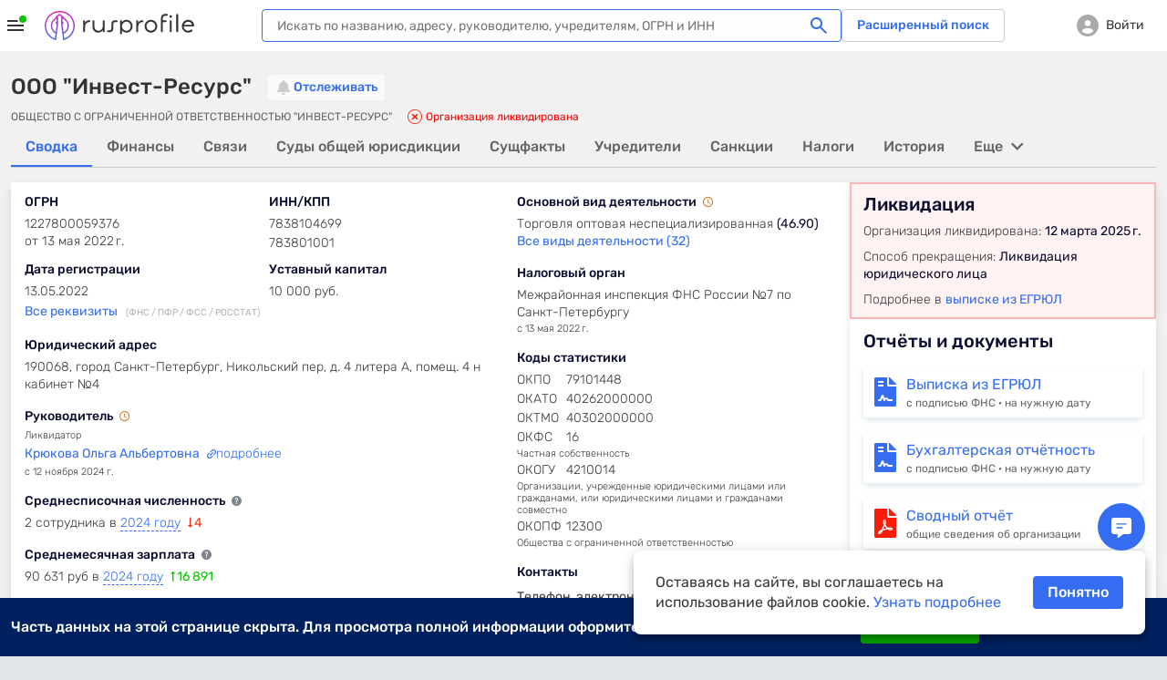

--- FILE ---
content_type: text/html; charset=utf-8
request_url: https://www.rusprofile.ru/id/1227800059376
body_size: 36329
content:
<!DOCTYPE html> <html lang="ru"> <head> <meta http-equiv="Content-Type" content="text/html; charset=utf-8" /> <meta name="viewport" content="width=device-width, user-scalable=yes, initial-scale=1, maximum-scale=1" /> <meta name="format-detection" content="telephone=no"> <meta http-equiv="x-ua-compatible" content="ie=edge"> <meta name="theme-color" content="#ffffff"> <title>ООО &quot;Инвест-Ресурс&quot; Санкт-Петербург (ИНН 7838104699) адрес и реквизиты</title> <meta name="description" content="&amp;#9989; ООО &quot;Инвест-Ресурс&quot; (ИНН 7838104699) Санкт-Петербург ➤ реквизиты и контактные данные организации. ➤ Юридический адрес, руководство, учредители и другие данные на Rusprofile." /> <meta name="keywords" content="ООО &quot;Инвест-Ресурс&quot;, ОБЩЕСТВО С ОГРАНИЧЕННОЙ ОТВЕТСТВЕННОСТЬЮ &quot;ИНВЕСТ-РЕСУРС&quot;, Крюкова Ольга Альбертовна, ИНН 7838104699, ОГРН 1227800059376, 79101448 ОКПО, компания, предприятие, организация, адрес, телефон, официальный сайт, почта, email, веб-сайт, схема проезда, карта" /> <meta property="og:title" content="ООО &quot;Инвест-Ресурс&quot;" /> <meta property="og:url" content="https://www.rusprofile.ru/id/1227800059376" /> <meta property="og:description" content="Ключевые сведения о ООО &quot;Инвест-Ресурс&quot; из официальных источников." /> <meta property="og:image" content="https://www.rusprofile.ru/images/open-graph-200.png" /> <link rel="canonical" href="https://www.rusprofile.ru/id/1227800059376" /> <link rel="icon" href="/favicon.ico"> <link rel="icon" href="/images/favicon.png" type="image/png"> <link rel="apple-touch-icon" href="/images/apple-touch-icon-180.png"> <link rel="manifest" href="/manifest.json" crossorigin="use-credentials"> <link type="text/css" rel="stylesheet" href="/assets/ul.vV7zNfyy.css" /> <link type="text/css" rel="stylesheet" href="/assets/main.DkV1CZVn.css" media="none" id="_preloaded_css" onload="if (typeof(window._full_css) === 'function') window._full_css(); else window._full_css = true;"/> <script>
        window._full_css = false;
        document.addEventListener('DOMContentLoaded', function() { document.getElementById('_preloaded_css').media = 'all' })
    </script> <noscript> <link type="text/css" rel="stylesheet" href="/assets/main.DkV1CZVn.css" /> </noscript> <link rel="preload" as="font" type="font/woff2" href="/assets/rubik-v12-latin_cyrillic-regular.woff2" crossorigin/> <link rel="preload" as="font" type="font/woff2" href="/assets/rubik-v12-latin_cyrillic-medium.woff2" crossorigin/> <link rel="preload" as="font" type="font/woff2" href="/assets/rubik-v12-latin_cyrillic-light.woff2" crossorigin/> <link rel="preload" as="font" type="font/woff2" href="/assets/rubik-v12-latin_cyrillic-bold.woff2" crossorigin/> <link rel="preload" as="font" type="font/woff" href="/assets/icomoon.woff" crossorigin/> <script type="text/javascript">
        window.RPF = {
            provide: {
                app: {
                    iconsVer: '09d10a6fff137881857e4fc8c0b4a623'
                }
            },
            store: {
                user : {"id":null},
            }
        };
        window.parseAdSourceCodeQueye = [];
        window.parseAdSourceCode = function (data,point){
            window.parseAdSourceCodeQueye.push({data: data, point: point})
        }

                RPF.growthbook_features = {"rpf-7821":{"defaultValue":false,"rules":[{"force":true,"coverage":0.05,"hashAttribute":"userId"}]},"rpf-8992":{"defaultValue":false,"rules":[{"condition":{"activeTariffGroup":"rpf9243_pro_plus"},"force":true},{"condition":{"userId":"486"},"force":true},{"condition":{"userId":"787830"},"force":true},{"condition":{"userId":"100408"},"force":true},{"condition":{"userId":"562817"},"force":true},{"condition":{"userId":"640292"},"force":true},{"condition":{"userId":"594436"},"force":true},{"condition":{"userId":"271699"},"force":true},{"condition":{"userId":"522414"},"force":true},{"condition":{"userId":"496607"},"force":true},{"condition":{"userId":"616115"},"force":true},{"condition":{"userId":"467733"},"force":true},{"condition":{"userId":"717234"},"force":true},{"condition":{"userId":"75966"},"force":true},{"condition":{"userId":"519"},"force":true},{"condition":{"userId":"315179"},"force":true},{"condition":{"userId":"828205"},"force":true},{"condition":{"userId":"819658"},"force":true},{"condition":{"userId":"784180"},"force":true},{"condition":{"userId":"755899"},"force":true},{"condition":{"userId":"331678"},"force":true},{"condition":{"userId":"742773"},"force":true},{"condition":{"userId":"403"},"force":true},{"condition":{"userId":"847980"},"force":true},{"condition":{"userId":"530497"},"force":true},{"force":true,"coverage":1,"hashAttribute":"growthbookId"}]},"rpf-9052":{"defaultValue":"user-disabled","rules":[{"condition":{"userId":"820764"},"force":"B1"},{"condition":{"userId":"779370"},"force":"B1"},{"condition":{"userId":"902285"},"force":"B1"}]},"rpf-9982":{"defaultValue":false,"rules":[{"condition":{"userId":"426275"},"force":true},{"condition":{"userId":"100408"},"force":true},{"condition":{"userId":"594436"},"force":true},{"condition":{"userId":"426275"},"force":true},{"condition":{"activePro":true},"force":true,"coverage":1,"hashAttribute":"userId"}]},"rpf-10491":{"defaultValue":"user-disabled","rules":[{"condition":{"growthbookId":"8376624644748571906"},"force":"B"},{"condition":{"growthbookId":"4891113852801292606"},"force":"B"},{"condition":{"growthbookId":"6930858171675556217"},"force":"B"},{"condition":{"growthbookId":"4891113852801292606"},"force":"A"},{"condition":{"growthbookId":"8651773455334915590"},"force":"B"}]},"rpf-10489":{"defaultValue":false,"rules":[{"condition":{"activePro":true},"force":true}]},"rpf-10820":{"defaultValue":"user-disabled"},"rpf-10819":{"defaultValue":false,"rules":[{"force":true,"coverage":1,"hashAttribute":"userId"}]},"rpf-10838":{"defaultValue":false,"rules":[{"force":true,"coverage":1,"hashAttribute":"userId"}]},"rpf-10818-role":{"defaultValue":"user-disabled","rules":[{"condition":{"growthbookId":"7217753088979009485"},"force":"B"}]},"gsc-socialproof":{"defaultValue":"user-disabled"},"rpf-10964":{"defaultValue":"user-disabled"},"rpf-10839":{"defaultValue":false,"rules":[{"force":true,"coverage":1,"hashAttribute":"userId"}]},"rpf-10962":{"defaultValue":"user-disabled","rules":[{"condition":{"activePro":false},"coverage":1,"hashAttribute":"growthbookId","seed":"rpf-10962","hashVersion":2,"variations":["A","B"],"weights":[0.5,0.5],"key":"rpf-10962","meta":[{"key":"A"},{"key":"B"}],"phase":"2"},{"condition":{"growthbookId":"6914533059544181262"},"force":"B"}]},"rpf-11089":{"defaultValue":"user-disabled","rules":[{"condition":{"activePro":false},"coverage":1,"hashAttribute":"growthbookId","seed":"01049f68-4d54-4bb7-b214-f030a0e60163","hashVersion":2,"force":"A"}]},"rpf-11104":{"defaultValue":"user-disabled"},"rpf-11136":{"defaultValue":"user-disabled","rules":[{"condition":{"activePro":false},"coverage":1,"hashAttribute":"growthbookId","seed":"dd2f1c11-7d83-417b-8723-06b0f5e7051e","hashVersion":2,"variations":["A","B","C","D"],"weights":[0.5,0,0,0.5],"key":"rpf-11136","meta":[{"key":"0"},{"key":"1"},{"key":"2"},{"key":"3"}],"phase":"1"}]}};
        RPF.growthbook_attributes = {"growthbookId":"7675208755863154136","uri":"\/id\/1227800059376","userAgentDevice":"desktop","activeNow":null,"activeLast":null,"viewSubscribeSession":false,"viewCheckoutSession":false,"activePro":false,"activeProPlus":false,"activeTrial":false,"neverBuy":true,"neverProBuy":true,"hasAnyPro":false,"viewSubscribe":false,"viewCheckout":false,"pro_period":null,"pro_tarif":null,"activeTariffGroup":null,"activeClaiming":false,"activeSearch":false,"activeSubscribe":false,"countPayPro":0,"datePayPro":null,"daysRemain":null,"userId":null,"owner_id":null,"email":null,"registrationDate":null,"bookmarks_count":"","bookmarks":false,"companyType":null,"pageSection":"","pageName":"dashboard","pageVariant":null,"phoneReceived":null,"firstDatePayPro":null,"isTouchDevice":null,"screenWidth":null};
        
            </script> <script type="module" src="/assets/app_pre.P7JpZfdw.js" ></script> <!--<![endif]--> <meta name="subscribed" content="false"> </head> <body class="dashboard-page" > <div id="main_info" class="overhidden" data-ts="0" data-sitekey="6LcAn-ErAAAAAKQewKyduyezl4YVE4wkP5uc1cyv" data-invisible-sitekey="6LcIn-ErAAAAADDx6WiiZyHWzCHkVjbJXC-DOUyN" data-user="false" data-dynamic_mod_disabled="0" data-dynamic_mod_disabled_text="" data-metrika="" data-registered_now="0" data-skip_personal_info="0" data-pi_skip_steps="" data-shared_uid=""></div> <script>
    // Инициализация глобальных переменных
    (function() {
        window.dataLayer = window.dataLayer || [];
        // https://getsitecontrol.com/help/javascript-api/
        window.gsc = window.gsc || function() {
            (gsc.q = gsc.q || []).push(arguments)
        };
        // инициализация window.AID
        const host = window.location.hostname;
        if (host.includes('beta')) {
            window.AID = 'beta';
        } else if (host.includes('test')) {
            window.AID = 'test';
        } else {
            window.AID = 'prod';
        }
    }());

    document.addEventListener('DOMContentLoaded', () => {
        const isDomLoaded = true;

        const snowplowDelayedEvents = [];

        // объект для наших функций.
        const RPTM = { dataLayerVariables: {} };
        // Дебаг-логирование на тестовых сайтах.
        const isTestSite = window.location.hostname.indexOf('test') !== -1
            || window.location.hostname.indexOf('beta') !== -1;
        RPTM.debug = function() {
            if (isTestSite) {
                console.debug('[RPTM DEBUG]', ...arguments);
            }
        }

        function snowplowWhenReady() {
            // Проверяем, что snowplow инициализирован
            const args = Array.from(arguments);
            if (typeof window.snowplow === 'function') {
                window.snowplow(...args);
                RPTM.debug('snowplow args:', ...args);
                return;
            }
            RPTM.debug('snowplow not ready yet, delaying call with args:', ...args);
            // Сохраняем событие для отправки после инициализации snowplow
            snowplowDelayedEvents.push(args);
        }
        function snowplowDispatchDelayedEvents() {
            if (snowplowDelayedEvents.length > 0) {
                if (typeof window.snowplow !== 'function') {
                    console.error("can't send delayed snowplow events as window.snowplow is not a function:", window.snowplow);
                    return;
                }
                RPTM.debug(`sending ${snowplowDelayedEvents.length} delayed snowplow events`);
                const delayedEvents = Array.from(snowplowDelayedEvents);
                snowplowDelayedEvents.splice(0, snowplowDelayedEvents.length);
                for (const args of delayedEvents) {
                    try {
                        window.snowplow(...args);
                        RPTM.debug('snowplow delayed args:', ...args);
                    } catch (err) {
                        console.log(err);
                    }
                }
            }
        }

        // так ждём GB.pushAttrs(GB.GB_attributes);
        function waitGbPush(callback) {
            function isGbDataLayerItem(item) {
                // проверка наличия данных, которые GB.pushAttrs(GB.GB_attributes) всегда запихивает в dataLayer
                return item && typeof item === 'object'
                    && (Object.hasOwn(item, 'viewSubscribeSession')
                        || Object.hasOwn(item, 'viewCheckoutSession'))
            }

            // Проверяем существующие элементы
            for (const item of dataLayer) {
                if (isGbDataLayerItem(item)) {
                    callback();
                    return;
                }
            }

            // Сохраняем оригинальный push
            const originalDataLayerPush = window.dataLayer.push;

            // Перезаписываем push для отслеживания новых элементов
            window.dataLayer.push = function() {
                let isGb = false;
                for (const item of arguments) {
                    if (isGbDataLayerItem(item)) {
                        isGb = true;
                        break;
                    }
                }

                // Вызываем оригинальный push
                originalDataLayerPush.apply(window.dataLayer, arguments);

                if (isGb) {
                    // Восстанавливаем оригинальный push
                    window.dataLayer.push = originalDataLayerPush;
                    callback();
                }
            }
        }

        waitGbPush(() => {
            const delayedEvents = [];
            let isInitialized = false;

            // Инициализация, которая срабатывает сразу - объявляются функции,
            // с помощью которых потом формируются "теги" и т.п.
            (function() {
                // чтобы не конфликтовало ни с чем JS CustomEvent будем префиксить
                const calcJsCustomEventName = (eventName) => `RPTM_${eventName}`;

                RPTM.addCustomEventListener = function(eventName, callback) {
                    window.addEventListener(calcJsCustomEventName(eventName), callback);
                }

                RPTM.removeCustomEventListener = function(eventName, callback) {
                    window.removeEventListener(calcJsCustomEventName(eventName), callback);
                }

                // Обработка нового элемента dataLayer.
                RPTM.dataLayerItemHandlers = [
                    function(item) {
                        RPTM.debug('handling dataLayer item:', item);
                        if (typeof item !== 'object') {
                            return;
                        }
                        for (const [key, value] of Object.entries(item)) {
                            RPTM.dataLayerVariables[key] = value;
                        }
                        if (item.event) {
                            const detail = {dataLayerItem: item, isDelayed: !isInitialized};
                            const customEvent = new CustomEvent(calcJsCustomEventName(item.event), {detail: detail});
                            if (isInitialized) {
                                window.dispatchEvent(customEvent);
                            } else {
                                delayedEvents.push(customEvent);
                            }
                        }
                    }
                ];

                function handleNewDataLayerItem(item) {
                    for (const handler of RPTM.dataLayerItemHandlers) {
                        try {
                            handler(item);
                        } catch (err) {
                            console.error('Error in dataLayer handler:', err);
                        }
                    }
                }

                // "Подписка" на новые элементы dataLayer (добавленные через метод dataLayer.push).
                window.dataLayer.map(handleNewDataLayerItem);

                // Сохраняем оригинальный push
                const originalDataLayerPush = window.dataLayer.push;

                window.dataLayer.push = function() {
                    for (const item of arguments) {
                        handleNewDataLayerItem(item);
                    }
                    originalDataLayerPush.apply(window.dataLayer, arguments);
                }

                // Выполнение функции после DOMContentLoaded
                RPTM.onDomContentLoaded = function(callback) {
                    if (isDomLoaded || document.readyState !== 'loading') {
                        callback();
                        return;
                    }
                    const event = 'readystatechange';

                    function listener() {
                        if (document.readyState !== 'loading') {
                            document.removeEventListener(event, listener);
                            callback();
                        }
                    }

                    document.addEventListener(event, listener);
                }

                // Вставляет внешний скрипт (src=...).
                RPTM.appendScriptWithSrc = function(src, isAsync = true) {
                    const load = () => {
                        const script = document.createElement('script');
                        script.async = isAsync;
                        script.src = src;
                        (document.body || document.head).appendChild(script);
                        RPTM.debug(`inserted script src='${src}' (async=${script.async})`);
                    };

                    if (document.readyState === 'complete') {
                        load();
                    } else {
                        window.addEventListener('load', load, { once: true });
                    }
                };

                // Выполняет один раз при срабатывании события
                RPTM.execOnCustomEvent = function(eventName, callback, additionalEventCheck) {
                    RPTM.addCustomEventListener(eventName, (event) => {
                        if (typeof additionalEventCheck === 'function' && !additionalEventCheck(event)) {
                            return;
                        }
                        callback(event);
                    });
                }
                RPTM.execOnceOnCustomEvent = function(eventName, callback, additionalEventCheck) {
                    const _callback = (event) => {
                        if (typeof additionalEventCheck === 'function' && !additionalEventCheck(event)) {
                            return;
                        }
                        callback(event);
                        RPTM.removeCustomEventListener(event, _callback);
                    };
                    RPTM.addCustomEventListener(eventName, _callback);
                }

                RPTM.getCookie = function(cookieName) {
                    const cookieData = document.cookie.split('; ').find(row => row.startsWith(`${cookieName}=`));
                    return cookieData ? cookieData.split('=')[1] : null;
                }

                // Переменные
                const cookieVariableCookieName = {
                    'growthbookId': '_gb_id',
                };
                const variablesAliases = {
                    'experimentId_rpf8795': 'abInfo.experimentId',
                    'experimentStart': 'abInfo.experimentStart',
                    'eventName': 'event',
                    'snowplowId': 'snowplowDomainUserId'
                }
                RPTM.getVariable = function(variableName, event) {
                    const eventDetail = event && typeof event === 'object' && event.detail
                    && typeof event.detail === 'object' ? event.detail : {};

                    function getVal(key) {
                        if (eventDetail.isDelayed
                            && eventDetail.dataLayerItem
                            && typeof eventDetail.dataLayerItem === 'object'
                            && Object.hasOwn(eventDetail.dataLayerItem, key)) {
                            return eventDetail.dataLayerItem[key];
                        } else {
                            return RPTM.dataLayerVariables[key];
                        }
                    }

                    const cookieName = cookieVariableCookieName[variableName];
                    if (typeof cookieName === 'string') {
                        return RPTM.getCookie(cookieName); // Исправлено: используем cookieName вместо variableName
                    }
                    if (Object.hasOwn(variablesAliases, variableName)) {
                        variableName = variablesAliases[variableName];
                    }
                    // e.g. variableName = 'abInfo.experimentStart'
                    if (variableName.includes('.')) {
                        const keys = variableName.split('.');
                        let obj = getVal(keys[0]);
                        keys.shift();
                        for (const key of keys) {
                            if (typeof obj !== 'object' || !Object.hasOwn(obj, key)) {
                                return undefined;
                            }
                            obj = obj[key];
                        }
                        return obj;
                    }
                    // e.g. variableName = 'isInteraction'
                    return getVal(variableName);
                }
            }());

            // Наши "теги".

            // Snowplow - PageView (инициализация Snowplow)
            (function() {
                const snowplowPageViewCallback = (event) => {
                    // Инициализация основного кода
                    ;(function(p, l, o, w, i, n, g) {
                        if (!p[i]) {
                            p.GlobalSnowplowNamespace = p.GlobalSnowplowNamespace || [];
                            p.GlobalSnowplowNamespace.push(i);
                            p[i] = function() {
                                (p[i].q = p[i].q || []).push(arguments)
                            };
                            p[i].q = p[i].q || [];
                            n = l.createElement(o);
                            g = l.getElementsByTagName(o)[0];
                            n.async = 1;
                            n.src = w;
                            g.parentNode.insertBefore(n, g)
                        }
                    }(window, document, 'script', 'https://unpkg.com/@snowplow/javascript-tracker@3.8.0/dist/sp.js', 'snowplow'));
                    RPTM.debug('snowplow script tag inserted');

                    // Инициализация треккера
                    const appId = window.AID;
                    window.snowplow('newTracker', 'sp', 'https://www.rusprofile.ru/snowplow', {
                        appId: appId,
                        minimumVisitLength: 30,
                        encodeBase64: false,
                        resetActivityTrackingOnPageView: true,
                        connectionTimeout: 5000,
                        anonymousTracking: false,
                        contexts: {  //подключение модулей и встроенных контекстов
                            webPage: true,
                            session: true,
                            performanceTiming: true,
                            gaCookies: true,
                            clientHints: true,
                            encodeBase64: false,
                        },
                    });
                    RPTM.debug('snowplow newTracker / appId:', appId);

                    // Инициализация глобального (в терминах snowplow) контекста.
                    //  Глобальный контекст будет отправляться со всеми хитами на странице

                    // ------ Начало -------
                    // Информация о пользователе
                    const userContext = {
                        schema: 'iglu:ru.rusprofile/user_context/jsonschema/1-0-2',
                        data: {
                            userEmail: RPTM.getVariable('userEmail', event), // UserId: String - Опционально
                            yametrikaid: RPTM.getVariable('yametrikaid', event), // yametrikaid: String - Опционально
                            googleid: RPTM.getVariable('googleid', event), // googleid: String - Опционально
                            segment: RPTM.getVariable('userSegment', event) || 'notAuth', // segment: String - Опционально
                            customDimensions: {
                                'registrationDate': RPTM.getVariable('registrationDate', event),
                                'activeSubscribe': RPTM.getVariable('activeSubscribe', event),
                                'activePro': RPTM.getVariable('activePro', event),
                                'activeSearch': RPTM.getVariable('activeSearch', event),
                                'activeClaiming': RPTM.getVariable('activeClaiming', event),
                                'email': RPTM.getVariable('email', event),
                                'bookmarks': RPTM.getVariable('bookmarks', event),
                                'bookmarks_count': RPTM.getVariable('bookmarks_count', event)
                            }, // userCustomDimensions - все String - Опционально, ВАЖНО !!! это - userCustomDimensions !!!
                            event_customDimensions: {
                                'pageName': RPTM.getVariable('pageName', event),
                                'pageVariant': RPTM.getVariable('pageVariant', event),
                                'companyTypeDashboard': RPTM.getVariable('companyTypeDashboard', event),
                                'pageName_ch_tr': RPTM.getVariable('pageName_ch_tr', event),
                                'pageSection': RPTM.getVariable('pageSection', event)
                            } // eventCustomDimensions - все String - Опционально,  ВАЖНО !!! это - eventCustomDimensions !!!
                        }
                    };

                    // Добавление глобального контекста в треккер
                    // Если вы не используете какой-либо из контекстов  удалите из списка  ниже
                    const snowplowGlobalContexts = [userContext];
                    window.snowplow('addGlobalContexts', snowplowGlobalContexts);
                    RPTM.debug('snowplow addGlobalContexts:', snowplowGlobalContexts);

                    if (window.yaParams && window.yaParams.UserID) {
                        const snowplowUserId = window.yaParams.UserID;
                        window.snowplow('setUserId', snowplowUserId); //отправка информации о UserID
                        RPTM.debug('snowplow setUserId:', snowplowUserId);
                    }

                    // получаем clientid (snowplowid)
                    window.snowplow(function() {
                        const sp = this.sp;
                        const domainUserInfo = sp.getDomainUserInfo();
                        // типа send it to Google Tag Manager
                        window.dataLayer.push({
                            'event': 'trackerReady',
                            'snowplowDomainUserId': domainUserInfo[1]
                        });
                    });

                    // Отправка хита о просмотре страницы
                    window.snowplow('trackPageView');
                    RPTM.debug('snowplow trackPageView');

                    // Отправляем отложенные события, если они есть
                    snowplowDispatchDelayedEvents();
                };
                RPTM.execOnCustomEvent('spa_page_view', snowplowPageViewCallback);
                RPTM.onDomContentLoaded(snowplowPageViewCallback);
            }());

            // AB - cookie and dataLayer install
            // триггер "CallBack AB (rpf-8795)" - это событие "ab" + доп проверка
            (function() {
                const callbackAb = () => {
                    RPTM.debug('callbackAb call start');
                    const cookies = document.cookie.split(';');
                    RPTM.debug('All cookies:', cookies);

                    let foundCookies = 0;
                    for (let i = 0; i < cookies.length; i++) {
                        const trimmedCookie = cookies[i].trim();
                        if (trimmedCookie.startsWith('_gb_ab')) {
                            foundCookies++;
                            RPTM.debug('Found _gb_ab cookie:', trimmedCookie);

                            const gtmCookieParts = trimmedCookie.split('=');
                            if (gtmCookieParts.length < 2) {
                                RPTM.debug('Invalid _gb_ab cookie format:', trimmedCookie);
                                continue;
                            }

                            const gtmCookieName = gtmCookieParts[0];
                            const gtmCookieValue = gtmCookieParts[1];

                            if (!gtmCookieValue || gtmCookieValue.trim() === '') {
                                RPTM.debug('Empty _gb_ab cookie value for:', gtmCookieName);
                                continue;
                            }

                            const gtmCookieExpId = gtmCookieName.slice('_gb_ab_'.length);
                            if (!gtmCookieExpId) {
                                RPTM.debug('Empty experiment ID for _gb_ab cookie:', gtmCookieName);
                                continue;
                            }

                            window.dataLayer.push({
                                'event': 'gtmCookieAB',
                                'isInteraction': false,
                                'experimentId': gtmCookieExpId,
                                'experimentVariant': gtmCookieValue
                            });

                            RPTM.debug('Pushed gtmCookieAB event:', {
                                experimentId: gtmCookieExpId,
                                experimentVariant: gtmCookieValue
                            });
                        }
                    }
                    RPTM.debug('Total _gb_ab cookies found:', foundCookies);
                };

                function checkExperimentIdRpf8795ContainsRpf8795(event) {
                    const experimentId_rpf8795 = RPTM.getVariable('experimentId_rpf8795', event);
                    RPTM.debug('checkExperimentIdRpf8795ContainsRpf8795:', experimentId_rpf8795);
                    try {
                        const result = experimentId_rpf8795 && experimentId_rpf8795.includes('rpf-8795');
                        RPTM.debug('checkExperimentIdRpf8795ContainsRpf8795 result:', result);
                        return result;
                    } catch {
                        RPTM.debug('checkExperimentIdRpf8795ContainsRpf8795 error');
                        return false;
                    }
                }

                // Сначала регистрируем callbackAb
                RPTM.execOnCustomEvent('ab', callbackAb, checkExperimentIdRpf8795ContainsRpf8795);

                // Выполняем callbackAb при DOMContentLoaded с повторными проверками
                RPTM.onDomContentLoaded(callbackAb);
            }());

            // Snowplow - AB (триггер "Event - AB" - событие "gtmCookieAB")
            // Регистрируем обработчик ПОСЛЕ регистрации callbackAb
            RPTM.execOnCustomEvent('gtmCookieAB', (event) => {
                RPTM.debug('gtmCookieAB event received');
                const eventObject = {
                    isInteraction: RPTM.getVariable('isInteraction', event),
                    eventName: RPTM.getVariable('event', event),
                    experimentId: RPTM.getVariable('experimentId', event),
                    experimentVariant: RPTM.getVariable('experimentVariant', event),
                    experimentStart: RPTM.getVariable('experimentStart', event),
                    growthbookId: RPTM.getVariable('growthbookId', event)
                }

                snowplowWhenReady('trackSelfDescribingEvent', {
                    event: {
                        schema: 'iglu:ru.rusprofile/experiment_data/jsonschema/1-0-2',
                        data: eventObject
                    }
                });
            });

            // Snowplow - Clicks/Forms
            // once, т.к. в GTM это - вставка HTML, которая выполняется 1 раз
            (function() {
                const snowplowClicksFormsCallback = (event) => {
                    RPTM.debug('clicks etc event detail:', event ? event.detail : {});
                    const eventObject = {
                        'isInteraction': RPTM.getVariable('isInteraction', event),
                        'eventName': RPTM.getVariable('eventName', event),
                        'eventCategory': RPTM.getVariable('eventCategory', event),
                        'eventAction': RPTM.getVariable('eventAction', event),
                        'eventLabel': RPTM.getVariable('eventLabel', event),
                        'customDimensions': {
                            'element': RPTM.getVariable('element', event),
                            'error_text': RPTM.getVariable('error_text', event),
                            'abVariant': RPTM.getVariable('abVariant', event),
                            'qty_users': RPTM.getVariable('qty_users', event),
                            'payMethod': RPTM.getVariable('payMethod', event),
                            'pro_period': RPTM.getVariable('pro_period', event),
                            'survey_responses': RPTM.getVariable('survey_responses', event),
                            'ogrn': RPTM.getVariable('ogrn', event)

                        }
                    }
                    snowplowWhenReady('trackSelfDescribingEvent', {
                        event: {
                            schema: 'iglu:ru.rusprofile/event_data/jsonschema/1-0-1',
                            data: eventObject
                        }
                    });
                };
                // триггер "Event - Open Form" - это ("form_open" OR "show_popup")
                for (const event of ['click', 'view', 'form_open','form_submit','form_close', 'show_popup', 'close_popup', 'open_url', 'pv', 'spa_page_view']) {
                    RPTM.execOnCustomEvent(event, snowplowClicksFormsCallback);
                }
            }());

            // Snowplow - Scroll
            // ждём загрузку документа, т.к., не зная его высоту, нельзя определить глубину скролла
            RPTM.onDomContentLoaded(() => {
                const callback = (scrollDepth) => {
                    const eventObject = {
                        'isInteraction': false,
                        'eventName': 'scroll',
                        'eventCategory': 'scroll',
                        'eventAction': scrollDepth.toString(),
                        'eventLabel': 'null'
                    }
                    snowplowWhenReady('trackSelfDescribingEvent', {
                        event: {
                            schema: 'iglu:ru.rusprofile/event_data/jsonschema/1-0-1',
                            data: eventObject
                        }
                    });
                }

                const milestones = new Set([25, 50, 75, 99]);
                let ticking = false;

                const getScrollBottom = () => {
                    // simple variant - document.documentElement.scrollTop
                    // noinspection JSDeprecatedSymbols
                    const scrollTop = window.pageYOffset
                        || (document.scrollingElement && document.scrollingElement.scrollTop)
                        || document.documentElement.scrollTop
                        || (document.body && document.body.scrollTop)
                        || 0;
                    // simple variant - window.innerHeight
                    const viewportHeight = window.innerHeight || document.documentElement.clientHeight;
                    return scrollTop + viewportHeight;
                }

                const getMaxScroll = () => {
                    // simple variant - document.documentElement.scrollHeight
                    const d = document.documentElement;
                    const b = document.body || d;
                    return Math.max(
                        b.scrollHeight, d.scrollHeight,
                        b.offsetHeight, d.offsetHeight,
                        b.clientHeight, d.clientHeight
                    );
                };

                const fire = (currentScrollDepth) => {
                    for (const scrollDepth of milestones) {
                        if (currentScrollDepth >= scrollDepth) {
                            milestones.delete(scrollDepth);
                            try {
                                callback(scrollDepth);
                            } catch (err) {
                                console.log(err);
                            }
                        }
                    }
                    if (!milestones.size) {
                        detach();
                    }
                };

                const update = () => {
                    ticking = false;
                    const bottom = getScrollBottom();
                    const max = getMaxScroll();
                    const pct = !max ? 0 : Math.min(100, Math.max(0, Math.floor((bottom / max) * 100)));
                    fire(pct);
                };

                const tick = () => {
                    if (!ticking) {
                        ticking = true;
                        requestAnimationFrame(update);
                    }
                };

                let intervalId = null;

                const detach = () => {
                    ticking = true;
                    if (intervalId) {
                        clearInterval(intervalId);
                    }
                    window.removeEventListener('scroll', tick);
                    window.removeEventListener('resize', tick);
                    window.removeEventListener('load', tick);
                    window.removeEventListener('pageshow', tick);
                    if (ro) ro.disconnect();
                    if (mo) mo.disconnect();

                    RPTM.debug('detached scroll event listeners');
                };

                // recalculate when layout/size changes
                window.addEventListener('scroll', tick, { passive: true });
                window.addEventListener('resize', tick);
                window.addEventListener('load', tick);
                window.addEventListener('pageshow', tick);

                // watch for content/height changes
                const ro = 'ResizeObserver' in window ? new ResizeObserver(tick) : null;
                if (ro) {
                    if (document.documentElement) ro.observe(document.documentElement);
                    if (document.body) ro.observe(document.body);
                }
                const mo = 'MutationObserver' in window ? new MutationObserver(tick) : null;
                if (mo) mo.observe(document.body || document.documentElement, { childList: true, subtree: true });

                if (!ro || !mo) {
                    intervalId = setInterval(tick, 1000);
                }

                tick(); // initial
            });

            // Getsitecontrol
            RPTM.execOnceOnCustomEvent('trackerReady', (event) => {
                // далее всё должно быть аналогично интеграции в GTM
                // https://tagmanager.google.com/?authuser=1#/container/accounts/6075602295/containers/104049192/workspaces/152/tags
                const gscParamGtmVar = {
                    snowId: 'snowplowDomainUserId'
                };
                const gscParamsNamesMatchingGtmVarsNames = [
                    'activePro', 'activeClaiming', 'activeSubscribe',
                    'userSegment', 'bookmarks', 'bookmarks_count', 'countPayPro',
                    'datePayPro', 'activeLast', 'viewSubscribe', 'viewCheckout',
                    'viewSubscribeSession', 'viewCheckoutSession', 'pageName'
                ];

                function updateGscParams(event) {
                    const gscParams = {
                        host: window.location.hostname,
                        // аналогично переменной 'UserID' в GTM
                        userId: window.yaParams && window.yaParams.UserID,
                        // аналогично переменной "Page URL" в GTM
                        pageURL: window.location.href,
                    };
                    // аналогично переменной "reg_date_timestamp" в GTM
                    const registrationDate = RPTM.getVariable('registrationDate', event);
                    if (registrationDate) {
                        const date = new Date(registrationDate);
                        gscParams['registrationDate'] = Math.floor(date.getTime() / 1000);
                    }
                    for (const [gscParamName, gtmVarName] of Object.entries(gscParamGtmVar)) {
                        gscParams[gscParamName] = RPTM.getVariable(gtmVarName, event);
                    }
                    for (const name of gscParamsNamesMatchingGtmVarsNames) {
                        gscParams[name] = RPTM.getVariable(name, event);
                    }

                    // Добавляем counterpartyId из RPF.id
                    if (window.RPF && window.RPF.id) {
                        gscParams['counterpartyId'] = window.RPF.id;
                    }

                    // https://getsitecontrol.com/help/javascript-api/#targeting
                    window.gsc('params', gscParams);
                    RPTM.debug('gsc params:', gscParams);
                }

                updateGscParams(event);

                const watchedGtmVars = new Set(gscParamsNamesMatchingGtmVarsNames.concat(
                    Object.values(gscParamGtmVar), ['registrationDate']))
                RPTM.dataLayerItemHandlers.push(function(item) {
                    if (typeof item !== 'object') {
                        return;
                    }
                    for (const key of Object.keys(item)) {
                        if (watchedGtmVars.has(key)) {
                            updateGscParams(null);
                        }
                    }
                });

                RPTM.appendScriptWithSrc('https://l.getsitecontrol.com/l4693d4m.js', true);
            });

            // Clarity Setup (инициализация window.clarity)
            RPTM.onDomContentLoaded(() => {
                // аналогично переменной 'UserID' в GTM
                const UserID = window.yaParams && window.yaParams.UserID;
                (function(c, l, a, r, i, t, y) {
                    c[a] = c[a] || function() {
                        (c[a].q = c[a].q || []).push(arguments)
                    };
                    t = l.createElement(r);
                    t.async = 1;
                    t.src = "https://www.clarity.ms/tag/" + i;
                    y = l.getElementsByTagName(r)[0];
                    y.parentNode.insertBefore(t, y);
                })(window, document, "clarity", "script", "i8x9s2cqhy");
                if (UserID) {
                    const clarityIdentity = "" + UserID;
                    window.clarity("identify", clarityIdentity);
                    RPTM.debug('clarity identify:', clarityIdentity);
                }
            });

             // Clarity
            (function() {
                function shouldTriggerClarityEventClick(event) {
                    // Проверяем наличие объекта clarity в событии (из конфигурации RpfAnalytics)
                    const data = RPTM.getVariable('clarity', event);

                    return !window.location.hostname.includes('test')
                        && data
                        && data.group
                        && data.value;
                };

                function handlerClarityEvent(event) {
                    const data = RPTM.getVariable('clarity', event);

                    // Пропускаем событие, если данные отсутствуют
                    if (!data || !data.group || !data.value) return;

                    window.clarity("set", data.group, data.value);

                    if(data.upgrade) {
                        window.clarity("upgrade", data.value);
                    }

                    RPTM.debug(`clarity set ${data.group}: ${data.value}`, data.upgrade ? ', upgrade: ${data.value}' : '');
                }

                for (const eventName of ['click', 'ab', 'show_popup']) {
                    RPTM.execOnCustomEvent(eventName, handlerClarityEvent, shouldTriggerClarityEventClick);
                }
            }());

            // Устанавливаем флаг инициализации и отправляем отложенные события
            isInitialized = true;
            for (const customEvent of delayedEvents) {
                RPTM.debug('dispatching delayed event, detail:', customEvent.detail);
                window.dispatchEvent(customEvent);
            }
        });
    });
</script> <div id="wrapper" > <script>
                RPF.screenlimit1 = 767;
                RPF.screenlimit2 = 1199;
            </script> <header class="head dash-pages"> <div class="head__content relative flex container"> <div class="head__left-part"> <div class="btn btn-rounded head__menu-trigger new" id="js-menu-trigger"> <div class="burg"></div> </div> <div class="head__logo"><a href="/">Rusprofile.ru - информация о российских юридических лицах и предпринимателях</a></div> </div> <div class="head__menu" id="js-head-menu"> <div class="links"> <a href="/features" data-track-click="header_menu,features,old">Возможности</a> <a href="/subscribe" data-track-click="header_menu,tariffs,old" class="tariffsPageLink">Тарифы</a> <a href="/subscribe-plus" class="new" data-track-click="header_menu,pro_plus">Проверка физлиц</a> <a href="/about" data-track-click="header_menu,about,old">О проекте</a> </div> </div> <div id="js-head__search" class="head__search main-search full-main "> <div id="searchform" class="js-livesearch searchForm" data-type="head"> <div class="search-autocomplete__wrp"> <div class="search-autocomplete woPaddingRight"> <input name="query" class="search__input" type="text" placeholder="Искать по названию, адресу, руководителю, учредителям, ОГРН и ИНН" maxlength="100" autocomplete="off"> </div> </div> <label class="search-autocomplete__ico"> <i class="ico" data-ico="search-new" > <svg viewBox="0 0 18 18" xmlns="http://www.w3.org/2000/svg" xmlns:xlink="http://www.w3.org/1999/xlink"><path d="M16.6 18L10.3 11.7C9.8 12.1 9.225 12.4167 8.575 12.65C7.925 12.8833 7.23333 13 6.5 13C4.68333 13 3.14583 12.3708 1.8875 11.1125C0.629167 9.85417 0 8.31667 0 6.5C0 4.68333 0.629167 3.14583 1.8875 1.8875C3.14583 0.629167 4.68333 0 6.5 0C8.31667 0 9.85417 0.629167 11.1125 1.8875C12.3708 3.14583 13 4.68333 13 6.5C13 7.23333 12.8833 7.925 12.65 8.575C12.4167 9.225 12.1 9.8 11.7 10.3L18 16.6L16.6 18ZM6.5 11C7.75 11 8.8125 10.5625 9.6875 9.6875C10.5625 8.8125 11 7.75 11 6.5C11 5.25 10.5625 4.1875 9.6875 3.3125C8.8125 2.4375 7.75 2 6.5 2C5.25 2 4.1875 2.4375 3.3125 3.3125C2.4375 4.1875 2 5.25 2 6.5C2 7.75 2.4375 8.8125 3.3125 9.6875C4.1875 10.5625 5.25 11 6.5 11Z" fill="currentcolor"/></svg> </i> </label> <button type="button" class="head__search-opener mobile btn-rounded hidden searchIco"> <i class="ico" data-ico="search-new" > <svg viewBox="0 0 18 18" xmlns="http://www.w3.org/2000/svg" xmlns:xlink="http://www.w3.org/1999/xlink"><path d="M16.6 18L10.3 11.7C9.8 12.1 9.225 12.4167 8.575 12.65C7.925 12.8833 7.23333 13 6.5 13C4.68333 13 3.14583 12.3708 1.8875 11.1125C0.629167 9.85417 0 8.31667 0 6.5C0 4.68333 0.629167 3.14583 1.8875 1.8875C3.14583 0.629167 4.68333 0 6.5 0C8.31667 0 9.85417 0.629167 11.1125 1.8875C12.3708 3.14583 13 4.68333 13 6.5C13 7.23333 12.8833 7.925 12.65 8.575C12.4167 9.225 12.1 9.8 11.7 10.3L18 16.6L16.6 18ZM6.5 11C7.75 11 8.8125 10.5625 9.6875 9.6875C10.5625 8.8125 11 7.75 11 6.5C11 5.25 10.5625 4.1875 9.6875 3.3125C8.8125 2.4375 7.75 2 6.5 2C5.25 2 4.1875 2.4375 3.3125 3.3125C2.4375 4.1875 2 5.25 2 6.5C2 7.75 2.4375 8.8125 3.3125 9.6875C4.1875 10.5625 5.25 11 6.5 11Z" fill="currentcolor"/></svg> </i> </button> </div> <a href="/search-advanced" class="advanced-search-btn-external advanced-search-btn btn-white-alt" rel="nofollow" data-goal-param="interactions, search_advanced_ul" data-new="" data-track-click="search, go_list, extended" > <i class="ico" data-ico="settings" > <svg viewBox="0 0 16 14" xmlns="http://www.w3.org/2000/svg" xmlns:xlink="http://www.w3.org/1999/xlink"><path d="M15.5 11H5V10.5C5 10.25 4.75 10 4.5 10H3.5C3.21875 10 3 10.25 3 10.5V11H0.5C0.21875 11 0 11.25 0 11.5V12.5C0 12.7812 0.21875 13 0.5 13H3V13.5C3 13.7812 3.21875 14 3.5 14H4.5C4.75 14 5 13.7812 5 13.5V13H15.5C15.75 13 16 12.7812 16 12.5V11.5C16 11.25 15.75 11 15.5 11ZM15.5 6H13V5.5C13 5.25 12.75 5 12.5 5H11.5C11.2188 5 11 5.25 11 5.5V6H0.5C0.21875 6 0 6.25 0 6.5V7.5C0 7.78125 0.21875 8 0.5 8H11V8.5C11 8.78125 11.2188 9 11.5 9H12.5C12.75 9 13 8.78125 13 8.5V8H15.5C15.75 8 16 7.78125 16 7.5V6.5C16 6.25 15.75 6 15.5 6ZM15.5 1H9V0.5C9 0.25 8.75 0 8.5 0H7.5C7.21875 0 7 0.25 7 0.5V1H0.5C0.21875 1 0 1.25 0 1.5V2.5C0 2.78125 0.21875 3 0.5 3H7V3.5C7 3.78125 7.21875 4 7.5 4H8.5C8.75 4 9 3.78125 9 3.5V3H15.5C15.75 3 16 2.78125 16 2.5V1.5C16 1.25 15.75 1 15.5 1Z" fill="currentcolor"/></svg> </i> Расширенный поиск <i class="ico" data-ico="next_chevron" > <svg viewBox="0 0 8 14" xmlns="http://www.w3.org/2000/svg" xmlns:xlink="http://www.w3.org/1999/xlink"><path d="M0.75 0.21875L0.125 0.8125C0 0.96875 0 1.21875 0.125 1.34375L5.78125 7L0.125 12.6875C0 12.8125 0 13.0625 0.125 13.2188L0.75 13.8125C0.90625 13.9688 1.125 13.9688 1.28125 13.8125L7.84375 7.28125C7.96875 7.125 7.96875 6.90625 7.84375 6.75L1.28125 0.21875C1.125 0.0625 0.90625 0.0625 0.75 0.21875Z" fill="currentcolor"/></svg> </i> </a>
</div> <div class="head__user" id="js-head-user"> <div class="btn btn-rounded" id="menu-personal-trigger"> <i class="ico ico-m" data-ico="user_new" > <svg viewBox="0 0 24 24" xmlns="http://www.w3.org/2000/svg" xmlns:xlink="http://www.w3.org/1999/xlink"><path d="M12 0C5.34375 0 0 5.39062 0 12C0 18.6562 5.34375 24 12 24C18.6094 24 24 18.6562 24 12C24 5.39062 18.6094 0 12 0ZM12 6C13.8281 6 15.375 7.54688 15.375 9.375C15.375 11.25 13.8281 12.75 12 12.75C10.125 12.75 8.625 11.25 8.625 9.375C8.625 7.54688 10.125 6 12 6ZM12 21C9.51562 21 7.26562 20.0156 5.625 18.375C6.375 16.4062 8.25 15 10.5 15H13.5C15.7031 15 17.5781 16.4062 18.3281 18.375C16.6875 20.0156 14.4375 21 12 21Z" fill="currentcolor"/></svg> </i> <span class="btn-text"> Войти </span> </div> </div> </div>
</header> <div id="main" class="company-main renewed" itemscope itemtype="https://schema.org/Organization"> <div class="container" id="ab-test-wrp"> <div class="company-header"> <div class="company-header__head"> <h1 itemprop="name"> ООО &quot;Инвест-Ресурс&quot; </h1> <div id="bookmark-company-header"> <button type="button" class="company-header__button-follow"> <i class="ico" data-ico="bell" > <svg viewBox="0 0 14 24" xmlns="http://www.w3.org/2000/svg" xmlns:xlink="http://www.w3.org/1999/xlink"><path d="M8 16C9.09375 16 9.96875 15.125 9.96875 14H6C6 15.125 6.875 16 8 16ZM14.7188 11.3438C14.125 10.6875 12.9688 9.71875 12.9688 6.5C12.9688 4.09375 11.2812 2.15625 8.96875 1.65625V1C8.96875 0.46875 8.53125 0 8 0C7.4375 0 7 0.46875 7 1V1.65625C4.6875 2.15625 3 4.09375 3 6.5C3 9.71875 1.84375 10.6875 1.25 11.3438C1.0625 11.5312 0.96875 11.7812 1 12C1 12.5312 1.375 13 2 13H13.9688C14.5938 13 14.9688 12.5312 15 12C15 11.7812 14.9062 11.5312 14.7188 11.3438Z" fill="currentcolor"/></svg> </i> </button> </div> <div class="company-header__status"> <p class="company-header__full-name"> <span class="has-copy clipper" itemprop="legalName" data-clipboard-target="#clip_name-long" data-quetemplate-white-mini="true" data-quex="center"> <span class="copy_target" id="clip_name-long"> ОБЩЕСТВО С ОГРАНИЧЕННОЙ ОТВЕТСТВЕННОСТЬЮ &quot;ИНВЕСТ-РЕСУРС&quot;<span class="copy_button alt"></span> </span> </span> </p> <span class="company-header__icon danger"><span class="warning-text">Организация ликвидирована</span></span> </div> </div> <div class="company-header__menu flexmenu"> <script>
        RPF.no_stick_adv = true;
    </script> <nav class="company-menu" id="js-flexmenu"> <span class="flexpoint company-menu_home active" title="ООО &quot;Инвест-Ресурс&quot;"> <span>Сводка</span> </span> <a href="/finance/1227800059376" data-key-item="finance" class="flexpoint gtm_nav_finance" title="Финансовые показатели организации" rel="nofollow" data-goal-param="interactions, finance_flex_ul" > <span>Финансы</span> </a> <a href="/connections/1227800059376" data-key-item="connections" class="flexpoint gtm_nav_connections" title="Связи ООО &quot;Инвест-Ресурс&quot;" rel="nofollow" data-goal-param="interactions, connections_flex_ul" > <span>Связи</span> </a> <a href="/sou/1227800059376" data-key-item="sou" class="flexpoint gtm_nav_sou" title="Суды общей юрисдикции ООО &quot;Инвест-Ресурс&quot;" rel="nofollow" data-goal-param="interactions, sou_flex_ul" > <span>Суды общей юрисдикции</span> </a> <a href="/facts/1227800059376" data-key-item="facts" class="flexpoint gtm_nav_facts" title="Сущфакты ООО &quot;Инвест-Ресурс&quot;" rel="nofollow" data-goal-param="interactions, facts_flex_ul" > <span>Cущфакты</span> </a> <a href="/founders/1227800059376" data-key-item="founders" class="flexpoint gtm_nav_founders" title="Учредители ООО &quot;Инвест-Ресурс&quot;" rel="nofollow" data-goal-param="interactions, founders_flex_ul" > <span>Учредители</span> </a> <a href="/sanctions/1227800059376" data-key-item="sanctions" class="flexpoint gtm_nav_sanctions" title="Санкции ООО &quot;Инвест-Ресурс&quot;" rel="nofollow" data-goal-param="sanctions_flex_ul" > <span>Санкции</span> </a> <a href="/taxes/1227800059376" data-key-item="taxes" class="flexpoint gtm_nav_taxes" title="Налоги и сборы ООО &quot;Инвест-Ресурс&quot;" rel="nofollow" data-goal-param="interactions, taxes_flex_ul" > <span>Налоги</span> </a> <a href="/history/1227800059376" data-key-item="history" class="flexpoint gtm_nav_history" title="Исторические сведения" rel="nofollow" data-goal-param="interactions, history_flex_ul" > <span>История</span> </a> <a href="/requisites/1227800059376" data-key-item="requisites" class="flexpoint gtm_nav_requisites" title="Реквизиты ООО &quot;Инвест-Ресурс&quot;" rel="nofollow" data-goal-param="interactions, requisites_flex_ul" > <span>Реквизиты</span> </a> <a href="/okved/1227800059376" data-key-item="okved" class="flexpoint gtm_nav_okved" title="Виды деятельности организации по ОКВЭД" rel="nofollow" data-goal-param="interactions, okved_flex_ul" > <span>Виды деят.</span> </a> <a href="/egrul?ogrn=1227800059376" data-key-item="egrul" class="flexpoint gtm_nav_egrul" title="Выписка из ЕГРЮЛ" rel="nofollow" data-goal-param="interactions, egr_flex_ul" > <span>Выписка из ЕГРЮЛ</span> </a> <hr> <span class="flexpoint overhidden js-bookmark-btn-flexmenu"> <button type="button" class="fake-flexpoint icon-delete gtm_nav_track" data-type="UL" data-id="1227800059376" data-name="ООО &quot;Инвест-Ресурс&quot;" data-track-click-goal-param="follow_flex_ul" data-key-item="changes"> <span> Отслеживать изменения </span> </button> </span> <div class="morebutton"> <span class="company-menu_more" data-key-item="more"><span>Еще</span></span> <div class="menupopup"> <div class="menupopup__header">Еще <button type="button" class="menupopup__close"></button> </div> <div class="menupopup__frame"></div> </div> </div>
</nav> </div> <div class="sticky-tariffs__block"> <div class="head sticky" id="sticky-header"> <div class="container sticky-info"> <span class="sticky-close"> <svg xmlns="http://www.w3.org/2000/svg" width="10" height="10" viewBox="0 0 10 10" fill="none"> <path d="M9 9L5 5M1 1L5 5M5 5L9 1M5 5L1 9" stroke="white" stroke-opacity="1" stroke-width="2"> </svg> </span> <p> <span>Часть данных на этой странице скрыта.</span> Для просмотра полной информации оформите профессиональный&nbsp;доступ </p> <div class="sticky-btn"> <a href="/subscribe" data-goal-param="interactions, sticky-button" class="sticky-btn__link" data-save-return-url="true" data-track-click="cta_paywalls, sticky_button, null" > Подключить </a> </div> </div> </div> </div> </div> <div class="tiles grid tiles-ul"> <div class="tiles__wrapper"> <div class="tiles__main"> <div class="tiles__item"> <div class="tile-item company-info maskmarq " id="anketa"> <div class="clear"> <div class="leftcol"> <div class="company-requisites"> <div class="company-row"> <dl class="company-col"> <dt class="company-info__title">ОГРН</dt> <dd class="company-info__text has-copy clipper" data-clipboard-target="#clip_ogrn" data-quetemplate-white-mini="true" data-quex="center"> <span class="copy_target" id="clip_ogrn">1227800059376</span> <span class="copy_button"></span> </dd> <dd class="company-info__text"> от 13 мая 2022 г.</dd> </dl> <dl class="company-col"> <dt class="company-info__title"> ИНН/КПП </dt> <dd class="company-info__text has-copy clipper" data-clipboard-target="#clip_inn" data-quetemplate-white-mini="true" data-quex="center" itemprop="taxID"> <span class="copy_target" id="clip_inn">7838104699</span> <span class="copy_button"></span> </dd> <dd class="company-info__text has-copy clipper" data-clipboard-target="#clip_kpp" data-quex="center" data-quetemplate-white-mini="true"> <span class="copy_target" id="clip_kpp">783801001</span> <span class="copy_button"></span> </dd> </dl> </div> <div class="company-row"> <dl class="company-col"> <dt class="company-info__title">Дата регистрации</dt> <dd class="company-info__text" itemprop="foundingDate">13.05.2022</dd> </dl> <dl class="company-col"> <dt class="company-info__title">Уставный капитал</dt> <dd class="company-info__text"> <span class="copy_target">10 000 руб.</span> </dd> </dl> </div> <div class="company-row company-info__all"> <a href="/requisites/1227800059376" class="gtm_main_requisites" rel="nofollow" data-goal-param="interactions,from_details_requisites" data-track-click="not_masked,ul_dash_main,requisites,more">Все реквизиты</a> <span class="small">(ФНС / ПФР / ФСС / РОССТАТ)</span> </div> </div> <div class="company-row"> <span class="company-info__title"> Юридический адрес </span> <div class="has-copy clipper" itemprop="address" itemscope itemtype="https://schema.org/PostalAddress" data-clipboard-target="#clip_address" data-quex="center" data-quetemplate-white-mini="true"> <address class="company-info__text"> <span class="copy_target" id="clip_address"> <span itemprop="postalCode">190068</span>, <span itemprop="addressRegion">город Санкт-Петербург</span>, <span itemprop="streetAddress">Никольский пер, д. 4 литера А, помещ. 4 н кабинет №<span class="long_copy">4&nbsp;<span class="copy_button"></span></span><meta itemprop="addressCountry" content="RU" /><meta itemprop="addressLocality" content="город Санкт-Петербург" /> </span> </address> </div> </div> <div class="company-row hidden-parent"> <span class="company-info__title"> Руководитель <a rel="nofollow" data-quetip="Доступна информация по предыдущим <a rel='nofollow' href='/history/1227800059376?origin=egrul&amp;group=ceo' data-goal='history_ceo_ul' data-track-click='not_masked,ul_dash_main,history_company_ceo,link'>руководителям</a>" class="has_history quetip" href="/history/1227800059376?origin=egrul&amp;group=ceo" data-goal="history_ceo_ul" data-track-click="not_masked,ul_dash_main,history_company_ceo,icon_link"></a> </span> <div class="company-info__item"> <span class="chief-title">Ликвидатор</span> <span class="company-info__text"> <a href="/person/kryukova-oa-781305176956" class="gtm_main_fl exp-styled-link font-normal" data-goal-param="interactions, person_ul" data-track-click="not_masked,ul_dash_main,person_ul,link"> <span class="margin-right-s">Крюкова Ольга Альбертовна</span><span class="link-arrow__more" data-pseudo="подробнее"><i class="ico" data-ico="small-link" ><svg viewBox="0 0 10 10" xmlns="http://www.w3.org/2000/svg" xmlns:xlink="http://www.w3.org/1999/xlink"><path d="M1.65447 8.35777C1.28843 8.00587 1.11274 7.58065 1.11274 7.08211C1.11274 6.56891 1.28843 6.14369 1.65447 5.77713L3.29429 4.1349L2.5183 3.34311L0.849195 5C0.57101 5.29326 0.366032 5.60117 0.204978 5.9824C0.0732064 6.33431 0 6.70088 0 7.08211C0 7.44868 0.0732064 7.81525 0.204978 8.18182C0.366032 8.53372 0.57101 8.85631 0.849195 9.14956C1.14202 9.44281 1.47877 9.64809 1.83016 9.79472C2.18155 9.94135 2.56223 10 2.92826 10C3.29429 10 3.67496 9.94135 4.02635 9.79472C4.39239 9.64809 4.7145 9.44281 5.00732 9.14956L6.66179 7.49267L5.87116 6.70088L4.21669 8.35777C3.8653 8.70968 3.4407 8.88563 2.92826 8.88563C2.41581 8.88563 1.99122 8.70968 1.65447 8.35777ZM3.74817 7.08211L7.07174 3.75367L6.25183 2.91789L2.92826 6.24633L3.74817 7.08211ZM5.00732 0.85044L3.33821 2.50733L4.12884 3.29912L5.78331 1.64223C6.1347 1.29032 6.5593 1.11437 7.07174 1.11437C7.58419 1.11437 8.00879 1.29032 8.34553 1.64223C8.71157 1.99413 8.88726 2.41935 8.88726 2.91789C8.88726 3.43109 8.71157 3.8563 8.34553 4.22287L6.70571 5.8651L7.4817 6.65689L9.15081 5C9.42899 4.70674 9.63397 4.39883 9.79502 4.0176C9.92679 3.66569 10 3.29912 10 2.91789C10 2.55132 9.92679 2.18475 9.79502 1.81818C9.63397 1.46628 9.42899 1.14369 9.15081 0.85044C8.85798 0.557185 8.52123 0.351906 8.16984 0.205279C7.81845 0.058651 7.43777 0 7.07174 0C6.70571 0 6.32504 0.058651 5.97365 0.205279C5.60761 0.351906 5.28551 0.557185 5.00732 0.85044Z" fill="currentcolor"/></svg></i></span> </a> </span> <span class="chief-title"> с 12 ноября 2024 г. </span> </div> </div> <dl class="company-row"> <dt class="company-info__title"> Среднесписочная численность <span data-quetip='<b>Источник</b>: реестр "Сведения о среднесписочной численности работников организации" ФНС РФ.<br>Данные за 2025 год' class="tooltip-opener quetip queimg"></span> </dt> <dd class="company-info__text"> <span class="quetip" data-quetip='<b>Среднесписочная численность по данным ФНС</b><br/> 2024: 2 сотрудника <span class="quetip__arrow quetip__arrow_fell">4</span> <br/> 2023: 6 сотрудников <span class="quetip__arrow quetip__arrow_growth">5</span> <br/> 2022: 1 сотрудник <br/> ' data-quewidth="200" data-quex="left" data-quemargin="5px 0 0 17px" data-quenoangle="1"> 2 сотрудника в <span class="company-info__quetip">2024 году</span> <span class="company-info__quetip_fell"> 4 </span> </span> </dd> </dl> <dl class="company-row"> <dt class="company-info__title"> Среднемесячная зарплата <span data-quetip=" Значения рассчитаны автоматически по сведениям о налоговых взносах и среднесписочной численности организации " class="tooltip-opener quetip queimg"></span> </dt> <dd class="company-info__text"> <span class="quetip" data-quetip='<b>Среднемесячная зарплата</b><br/> 2024: 90 631 руб <span class="quetip__arrow quetip__arrow_growth">16 891</span> <br/> 2023: 73 740 руб <br/>' data-quewidth="200" data-quex="left" data-quemargin="5px 0 0 17px" data-quenoangle="1" data-disable-prohibition="0"> 90 631 руб в <span class="company-info__quetip">2024 году</span> <span class="company-info__quetip_growth"> 16 891 </span> </span> </dd> </dl> <dl class="company-row"> <dt class="company-info__title"> Специальный налоговый режим <span data-quetip='<b>Источник</b>: реестр "Сведения о специальных налоговых режимах, применяемых налогоплательщиками" ФНС РФ.<br>Данные на 01.12.2025' class="tooltip-opener quetip queimg"></span> </dt> <dd class="company-info__text"> не применяется </dd> </dl> <div class="company-row"> <span class="company-info__title">Реестр МСП<span class="quetip queimg tooltip-opener" data-quetip="<b>Источник</b>: Единый реестр субъектов малого и среднего предпринимательства ФНС РФ.<br><b>Дата:</b> 12.01.2026">&nbsp;</span> </span> <span class="company-info__text">не входит</span> </div> </div> <div class="rightcol"> <div class="company-row"> <span class="company-info__title">Основной вид деятельности <a rel="nofollow" data-quetip="Доступна информация по предыдущим <a rel='nofollow' href='/history/1227800059376?origin=egrul&group=okved_primary' data-goal-param='interactions, history_okved_ul' data-track-click='not_masked,ul_dash_main,history_company_okved,link'>основным видам деятельности</a>" class="has_history quetip" href="/history/1227800059376?origin=egrul&group=okved_primary" data-interaction="history_okved_ul" data-track-click="not_masked,ul_dash_main,history_company_okved,icon_link"></a> </span> <span class="company-info__text"> Торговля оптовая неспециализированная <span class="bolder">(46.90)</span> </span> <span class="fakelink okved-additional-toggler"> Все виды деятельности (32) </span> <div class="company-row okved-additional-hidden overhidden"> <span class="company-info__title">Дополнительные</span> <span class="company-info__text"> Производство текстильных тканей <span class="bolder">(13.20)</span> </span> <span class="company-info__text"> Производство готовых текстильных изделий, кроме одежды <span class="bolder">(13.92)</span> </span> <span class="company-info__text"> Производство спецодежды <span class="bolder">(14.12)</span> </span> <span class="company-info__text"> Производство бумажных изделий хозяйственно-бытового и санитарно-гигиенического назначения <span class="bolder">(17.22)</span> </span> <span class="company-info__text"> Производство мыла и моющих, чистящих и полирующих средств <span class="bolder">(20.41)</span> </span> <span class="company-info__text"> Производство парфюмерных и косметических средств <span class="bolder">(20.42)</span> </span> <span class="company-info__text"> Производство прочих готовых изделий, не включенных в другие группировки <span class="bolder">(32.99)</span> </span> <span class="company-info__text"> Производство головных защитных уборов и прочих средств защиты <span class="bolder">(32.99.1)</span> </span> <span class="company-info__text"> Техническое обслуживание и ремонт автотранспортных средств <span class="bolder">(45.20)</span> </span> <span class="company-info__text"> Торговля оптовая автомобильными деталями, узлами и принадлежностями <span class="bolder">(45.31)</span> </span> <span class="company-info__text"> Торговля розничная автомобильными деталями, узлами и принадлежностями <span class="bolder">(45.32)</span> </span> <span class="company-info__text"> Деятельность агентов по оптовой торговле текстильным сырьем и полуфабрикатами <span class="bolder">(46.11.35)</span> </span> <span class="company-info__text"> Деятельность агентов по оптовой торговле топливом, рудами, металлами и химическими веществами <span class="bolder">(46.12)</span> </span> <span class="company-info__text"> Деятельность агентов по оптовой торговле строительными материалами <span class="bolder">(46.13.2)</span> </span> <span class="company-info__text"> Деятельность агентов по оптовой торговле мебелью, бытовыми товарами, скобяными, ножевыми и прочими металлическими изделиями <span class="bolder">(46.15)</span> </span> <span class="company-info__text"> Деятельность агентов по оптовой торговле электротоварами и бытовыми электроустановочными изделиями <span class="bolder">(46.15.3)</span> </span> <span class="company-info__text"> Деятельность агентов по оптовой торговле прочими бытовыми товарами, не включенными в другие группировки <span class="bolder">(46.15.9)</span> </span> <span class="company-info__text"> Деятельность агентов, специализирующихся на оптовой торговле прочими отдельными видами товаров <span class="bolder">(46.18)</span> </span> <span class="company-info__text"> Торговля оптовая текстильными изделиями <span class="bolder">(46.41)</span> </span> <span class="company-info__text"> Торговля оптовая одеждой и обувью <span class="bolder">(46.42)</span> </span> <span class="company-info__text"> Торговля оптовая бытовыми электротоварами <span class="bolder">(46.43)</span> </span> <span class="company-info__text"> Торговля оптовая изделиями из керамики и стекла и чистящими средствами <span class="bolder">(46.44)</span> </span> <span class="company-info__text"> Торговля оптовая парфюмерными и косметическими товарами <span class="bolder">(46.45)</span> </span> <span class="company-info__text"> Деятельность автомобильного грузового транспорта <span class="bolder">(49.41)</span> </span> <span class="company-info__text"> Издание книг <span class="bolder">(58.11)</span> </span> <span class="company-info__text"> Издание журналов и периодических изданий <span class="bolder">(58.14)</span> </span> <span class="company-info__text"> Виды издательской деятельности прочие <span class="bolder">(58.19)</span> </span> <span class="company-info__text"> Производство кинофильмов, видеофильмов и телевизионных программ <span class="bolder">(59.11)</span> </span> <span class="company-info__text"> Деятельность по распространению кинофильмов, видеофильмов и телевизионных программ <span class="bolder">(59.13)</span> </span> <span class="company-info__text"> Образование дополнительное детей и взрослых <span class="bolder">(85.41)</span> </span> <span class="company-info__text"> Деятельность в области исполнительских искусств <span class="bolder">(90.01)</span> </span> <span class="fakelink okved-additional-toggler overhidden">Свернуть</span> </div> </div> <div class="company-row"> <span class="company-info__title">Налоговый орган</span> <span class="company-info__text">Межрайонная инспекция ФНС России №7 по Санкт-Петербургу</span> <span class="chief-title">с 13 мая 2022 г.</span> </div> <dl class="company-row"> <dt class="company-info__title">Коды статистики</dt> <dd class="company-info__text copy" itemprop="taxID"> <span class="copy_title">ОКПО</span> <span class="has-copy clipper" data-clipboard-target="#clip_okpo" data-quetemplate-white-mini="true" data-quex="center"> <span class="copy_target" id="clip_okpo">79101448</span> <span class="copy_button"></span> </span> </dd> <dd class="company-info__text copy" itemprop="taxID"> <span class="copy_title">ОКАТО</span> <span class="has-copy clipper" data-clipboard-target="#clip_okato" data-quetemplate-white-mini="true" data-quex="center"> <span class="copy_target" id="clip_okato">40262000000</span> <span class="copy_button"></span> </span> </dd> <dd class="company-info__text copy" itemprop="taxID"> <span class="copy_title">ОКТМО</span> <span class="has-copy clipper" data-clipboard-target="#clip_oktmo" data-quetemplate-white-mini="true" data-quex="center"> <span class="copy_target" id="clip_oktmo">40302000000</span> <span class="copy_button"></span> </span> </dd> <dd class="company-info__text copy" itemprop="taxID"> <span class="copy_title">ОКФС</span> <span class="has-copy clipper" data-clipboard-target="#clip_okfs" data-quetemplate-white-mini="true" data-quex="center"> <span class="copy_target" id="clip_okfs">16</span> <span class="copy_button"></span> </span> </dd> <dd class="company-info__text"> <span class="chief-title">Частная собственность</span> </dd> <dd class="company-info__text copy" itemprop="taxID"> <span class="copy_title">ОКОГУ</span> <span class="has-copy clipper" data-clipboard-target="#clip_okogu" data-quetemplate-white-mini="true" data-quex="center"> <span class="copy_target" id="clip_okogu">4210014</span> <span class="copy_button"></span> </span> </dd> <dd class="company-info__text"> <span class="chief-title">Организации, учрежденные юридическими лицами или гражданами, или юридическими лицами и гражданами совместно</span> </dd> <dd class="company-info__text copy" itemprop="taxID"> <span class="copy_title">ОКОПФ</span> <span class="has-copy clipper" data-clipboard-target="#clip_okopf" data-quetemplate-white-mini="true" data-quex="center"> <span class="copy_target" id="clip_okopf">12300</span> <span class="copy_button"></span> </span> </dd> <dd class="company-info__text"> <span class="chief-title">Общества с ограниченной ответственностью</span> </dd> </dl> <div class="company-row" id="contacts-row"> <span class="company-info__title">Контакты</span> <span class="company-info__contact empty"> <span class="company-info__contact-title"> Телефон, электронная почта и сайт не указаны </span> </span> </div> </div> </div> <div class="anketa__pre-bottom"> <div class="leftcol"> <div class="company-info__intelligence">По организации доступны <a href="/history/1227800059376" class="gtm_main_history redirect-to-tariffs" rel="nofollow" data-goal="history_main_link_ul" data-track-click="not_masked,ul_dash_main,history_ul,link"> исторические сведения </a> (27 изменений). </div> <div id="bookmark-btn-ul-bottom" class="ul-bottom"> <div class="bottom__track "> <button type="button" class="btn btn-block btn-icon btn-follow-alt btn-follow-icon btn-white-pink gtm_main_track" data-type="UL" data-id="1227800059376" data-name="ООО &quot;Инвест-Ресурс&quot;" data-track-click-goal-param="follow_ul" > <span> Следить за организацией </span> </button> </div> <span class="link-how mw-track_link bottom__link" > <a href="/articles/sledit-za-organizaciej?utm_source=rp&utm_medium=site&utm_campaign=articles&utm_content=monitoring-how" target="_blank" rel="nofollow">Как</a> это работает и&nbsp;<a href="/articles/zachem-kompanii-sledit-za-svoimi-kontragentami?utm_source=rp&utm_medium=site&utm_campaign=articles&utm_content=monitoring-why" target="_blank" rel="nofollow">зачем</a> нужно? </span> </div> </div> </div> <div class="anketa-bottom"> <div class="anketa-actual"> Актуально на 20.01.2026 </div> <div class="flextext cutted"> <p class="information-text"> Ликвидатор ООО &quot;Инвест-Ресурс&quot; - Крюкова Ольга Альбертовна (ИНН 781305176956). Организации присвоен ИНН 7838104699, ОГРН 1227800059376. <span class="anketa-clip-opener">Подробное описание ></span> </p> <div class="anketa-clip"> <p class="information-text"> Юридическое лицо зарегистрировано 13.05.2022 по адресу 190068, город Санкт-Петербург, Никольский пер, д. 4 литера А, помещ. 4 н кабинет №4. Размер уставного капитала - 10 000 рублей. Статус: ликвидирована с 12.03.2025. ОКПО 79101448. </p> <p class="information-text"> До Крюкова Ольга Альбертовна, руководителем "Инвест-Ресурс" являлся: Чугай Тамара Федоровна (ИНН 781124154750). </p> <p class="information-text"> Компания работала 2 года 9 месяцев, с 13 мая 2022 по 12 марта 2025. В выписке ЕГРЮЛ учредителем указано 1 физическое лицо. Основной вид деятельности "Инвест-Ресурс" - Торговля оптовая неспециализированная и 31 дополнительный вид. </p> <p class="information-text"> Состоит на учете в налоговом органе Межрайонная инспекция ФНС России №7 по Санкт-Петербургу с 13 мая 2022 г., присвоен КПП 783801001. Регистрационный номер ПФР 1089170953, ФСС 1089170953. <span class="anketa-clip-closer">&lt; Свернуть</span> </p> </div>
</div> </div>
</div> </div> <div class="tiles__row"> <div class="tiles__item left" data-name="liquidation" data-aside="4"> <div class="tile-item tile-item--liquidation inactive-tile"> <h2 class="tile-item__title">Ликвидация</h2> <p class="tile-item__text">Организация ликвидирована: <span class="bolder">12 марта 2025 г.</span></p> <p class="tile-item__text">Способ прекращения: <span class="bolder">Ликвидация юридического лица</span></p> <p class="tile-item__text">Подробнее в <span class="bolder"><a href="/egrul?ogrn=1227800059376#xblock_prerk" rel="nofollow" data-goal="egr_liquidation_ul" data-track-click="not_masked,ul_dash_liquidation,more,link">выписке из ЕГРЮЛ</a></span></p>
</div> </div> <div class="tiles__item left reliability-promo-banner-mobile" data-name="reliability-promo-banner"> </div> <div class="tiles__item left" data-name="accounting"> <div class="tile-item tile-finance tab-parent"> <h2 class="tile-item__title has-label" data-label-pos="right"> <a href="/finance/1227800059376" class="gtm_acc_header" rel="nofollow" data-goal="finance_ul" data-goal-param="interactions, from_details_finance" data-track-click="not_masked, ul_dash_finance, title_finance" > Финансы </a> </h2> <p class="tile-item__text margin-bottom"> Основные показатели за 2023 год: </p> <div class="finance-columns tile-finance-columns"> <div class="finance-col "> <div class="tab-opener active" data-tab_name="tab_revenue" data-track-click="not_masked, ul_dash_finance, revenue" > Выручка </div> <div> <span class="num">24</span> <span class="num-text">млн&nbsp;руб.</span> </div> <span class="diff mt"> <span class="arr">&uarr;</span>+100 %
</span> </div> <div class="finance-col "> <div class="tab-opener " data-tab_name="tab_profit"> <span data-track-click="not_masked, ul_dash_finance, profit">Прибыль</span> </div> <div> <span class="num">7,7</span> <span class="num-text">млн&nbsp;руб.</span> </div> <span class="diff mt"> <span class="arr">&uarr;</span>+100 %
</span> </div> <div class="finance-col "> <div class="tab-opener " data-tab_name="tab_value"> <span data-track-click="not_masked, ul_dash_finance, costs">Стоимость</span> </div> <div> <span class="num">3,2</span> <span class="num-text">млн&nbsp;руб.</span> </div> <span class="diff mt"> <span class="arr">&uarr;</span>+31 650 %
</span> </div> </div> <div class="finance-chart tab-item active" data-tab_name="tab_revenue"> <div class="tile-item__text bold"> Динамика выручки </div> <div class="acc-diagram" data-graphtype="line" data-points="{&quot;2022&quot;:0,&quot;2023&quot;:23710}" data-scale="1000"><canvas></canvas></div> <div class="page-navigation" style="display: none"> <span class="page-navigation__num">2013</span> <div class="page-nav"> <button class="nav-arrow nav-prev" data-track-click="not_masked, ul_dash_finance, diagram, prev_year"></button> <span class="years-line">2014–2017</span> <button class="nav-arrow nav-next disabled" data-track-click="not_masked, ul_dash_finance, diagram, next_year"></button> </div> <span class="page-navigation__num"></span> </div> </div> <div class="finance-chart tab-item " data-tab_name="tab_profit"> <div class="tile-item__text bold"> Динамика прибыли </div> <div class="acc-diagram" data-graphtype="line" data-points="{&quot;2022&quot;:0,&quot;2023&quot;:7729}" data-scale="1000"><canvas></canvas></div> <div class="page-navigation" style="display: none"> <span class="page-navigation__num">2013</span> <div class="page-nav"> <button class="nav-arrow nav-prev"></button> <span class="years-line">2014–2017</span> <button class="nav-arrow nav-next disabled"></button> </div> <span class="page-navigation__num"></span> </div> </div> <div class="finance-chart tab-item " data-tab_name="tab_value"> <div class="tile-item__text bold"> Динамика стоимости </div> <div class="acc-diagram" data-graphtype="line" data-points="{&quot;2022&quot;:10,&quot;2023&quot;:3175}" data-scale="1000"><canvas></canvas></div> <div class="page-navigation" style="display: none"> <span class="page-navigation__num">2013</span> <div class="page-nav"> <button class="nav-arrow nav-prev"></button> <span class="years-line">2014–2017</span> <button class="nav-arrow nav-next disabled"></button> </div> <span class="page-navigation__num"></span> </div> </div> <div class="show-more margin-bottom-l"> <a href="/finance/1227800059376" rel="nofollow" class="see-details" data-goal="finance_details_ul" data-goal-param="interactions, finance_details_ul" data-track-click="not_masked, ul_dash_finance, detailed_analys"> Смотреть детальный анализ финансовых показателей </a> </div> <div class="tile-item__text bold"> Финансовое состояние </div> <ul class="finance-groups"> <li> <a href="/finance/1227800059376" rel="nofollow" class="badge bg-positive" data-goal-param="interactions, dashboard_finance_more_button" data-track-click="not_masked, ul_dash_finance, financial_stability"> нормальная </a> <span class="finance-groups__item"> <span class="finance-groups__name"> Финансовая устойчивость </span> <a href="/finance/1227800059376" rel="nofollow" data-goal-param="interactions, dashboard_finance_more" data-pseudo="Подробнее" data-track-click="not_masked, ul_dash_finance, financial_stability"> </a> </span> </li> <li> <a href="/finance/1227800059376" rel="nofollow" class="badge bg-positive" data-goal-param="interactions, dashboard_finance_more_button" data-track-click="not_masked, ul_dash_finance, solvency"> высокая </a> <span class="finance-groups__item"> <span class="finance-groups__name"> Платежеспособность </span> <a href="/finance/1227800059376" rel="nofollow" data-goal-param="interactions, dashboard_finance_more" data-pseudo="Подробнее" data-track-click="not_masked, ul_dash_finance, solvency"> </a> </span> </li> <li> <a href="/finance/1227800059376" rel="nofollow" class="badge bg-positive" data-goal-param="interactions, dashboard_finance_more_button" data-track-click="not_masked, ul_dash_finance, efficiency"> высокая </a> <span class="finance-groups__item"> <span class="finance-groups__name"> Эффективность </span> <a href="/finance/1227800059376" rel="nofollow" data-goal-param="interactions, dashboard_finance_more" data-pseudo="Подробнее" data-track-click="not_masked, ul_dash_finance, efficiency"> </a> </span> </li> </ul> <a href="/accounting?ogrn=1227800059376" rel="nofollow" data-interaction="accounting_main" data-goal="accounting_main" data-goal-param="interactions, bo_from_details_finance" class="tile-link-more account-reports" data-track-click="not_masked, ul_dash_finance, account_reports"> <i class="ico ico-m" data-ico="document" > <svg viewBox="0 0 384 512" xmlns="http://www.w3.org/2000/svg" xmlns:xlink="http://www.w3.org/1999/xlink"><path fill="currentColor" d="M224 136V0H24C10.7 0 0 10.7 0 24v464c0 13.3 10.7 24 24 24h336c13.3 0 24-10.7 24-24V160H248c-13.2 0-24-10.8-24-24zm64 236c0 6.6-5.4 12-12 12H108c-6.6 0-12-5.4-12-12v-8c0-6.6 5.4-12 12-12h168c6.6 0 12 5.4 12 12v8zm0-64c0 6.6-5.4 12-12 12H108c-6.6 0-12-5.4-12-12v-8c0-6.6 5.4-12 12-12h168c6.6 0 12 5.4 12 12v8zm0-72v8c0 6.6-5.4 12-12 12H108c-6.6 0-12-5.4-12-12v-8c0-6.6 5.4-12 12-12h168c6.6 0 12 5.4 12 12zm96-114.1v6.1H256V0h6.1c6.4 0 12.5 2.5 17 7l97.9 98c4.5 4.5 7 10.6 7 16.9z" class=""/></svg> </i> <span>Бухгалтерская отчётность 2022–2023</span> </a> </div> </div> <div class="tiles__item left" data-name="founders"> <div class="tile-item founders-tile"> <h2 class="tile-item__title"> <a href="/founders/1227800059376" class="gtm_f_header" rel="nofollow" data-goal="founders_ul" data-goal-param="interactions, from_details_founders" data-track-click="not_masked, ul_dash_founders, title_founders"> Учредители </a> </h2> <p class="tile-item__text"> Согласно данным ЕГРЮЛ учредителем ООО &quot;Инвест-Ресурс&quot; является 1 физическое лицо: </p> <div class="founder-item"> <div class="founder-item__title"> <a href="/person/kryukova-oa-781305176956" class="link-arrow gtm_f_list more-styled-link" data-track-click="not_masked, ul_dash_founders, founder_item, name" > <span>Крюкова Ольга Альбертовна</span> <span class="link-arrow__more"><nobr data-pseudo="подробнее"> <i class="ico" data-ico="small-link" > <svg viewBox="0 0 10 10" xmlns="http://www.w3.org/2000/svg" xmlns:xlink="http://www.w3.org/1999/xlink"><path d="M1.65447 8.35777C1.28843 8.00587 1.11274 7.58065 1.11274 7.08211C1.11274 6.56891 1.28843 6.14369 1.65447 5.77713L3.29429 4.1349L2.5183 3.34311L0.849195 5C0.57101 5.29326 0.366032 5.60117 0.204978 5.9824C0.0732064 6.33431 0 6.70088 0 7.08211C0 7.44868 0.0732064 7.81525 0.204978 8.18182C0.366032 8.53372 0.57101 8.85631 0.849195 9.14956C1.14202 9.44281 1.47877 9.64809 1.83016 9.79472C2.18155 9.94135 2.56223 10 2.92826 10C3.29429 10 3.67496 9.94135 4.02635 9.79472C4.39239 9.64809 4.7145 9.44281 5.00732 9.14956L6.66179 7.49267L5.87116 6.70088L4.21669 8.35777C3.8653 8.70968 3.4407 8.88563 2.92826 8.88563C2.41581 8.88563 1.99122 8.70968 1.65447 8.35777ZM3.74817 7.08211L7.07174 3.75367L6.25183 2.91789L2.92826 6.24633L3.74817 7.08211ZM5.00732 0.85044L3.33821 2.50733L4.12884 3.29912L5.78331 1.64223C6.1347 1.29032 6.5593 1.11437 7.07174 1.11437C7.58419 1.11437 8.00879 1.29032 8.34553 1.64223C8.71157 1.99413 8.88726 2.41935 8.88726 2.91789C8.88726 3.43109 8.71157 3.8563 8.34553 4.22287L6.70571 5.8651L7.4817 6.65689L9.15081 5C9.42899 4.70674 9.63397 4.39883 9.79502 4.0176C9.92679 3.66569 10 3.29912 10 2.91789C10 2.55132 9.92679 2.18475 9.79502 1.81818C9.63397 1.46628 9.42899 1.14369 9.15081 0.85044C8.85798 0.557185 8.52123 0.351906 8.16984 0.205279C7.81845 0.058651 7.43777 0 7.07174 0C6.70571 0 6.32504 0.058651 5.97365 0.205279C5.60761 0.351906 5.28551 0.557185 5.00732 0.85044Z" fill="currentcolor"/></svg> </i>
</nobr></span> </a> </div> <dl class="founder-item__dl"> <dt>Доля:</dt> <dd> 10 000 руб. <span class="percent"> (100%) </span> </dd> <dt>ИНН:</dt> <dd> <span class="inn">781305176956</span> </dd> </dl> </div> </div> </div> <div class="tiles__item left" data-name="history" data-aside="9"> <div class="tile-item history-tile"> <h2 class="tile-item__title"> <a href="/history/1227800059376" class="gtm_h_header" rel="nofollow" data-goal="history_last_up_ul" data-goal-param="from_details_history" data-track-click="not_masked,ul_dash_history,title,link" > События </a> </h2> <div class="connexion"> <div class="connexion-col"> <div class="connexion-col__title">Важные</div> <div class="connexion-col__num"> <i class="ico" data-ico="warning-alt" > <svg viewBox="0 0 20 17" xmlns="http://www.w3.org/2000/svg" xmlns:xlink="http://www.w3.org/1999/xlink"><path d="M18.7812 14.7812L11.2812 1.75C10.7188 0.78125 9.25 0.75 8.6875 1.75L1.1875 14.7812C0.625 15.75 1.34375 17 2.5 17H17.4688C18.625 17 19.3438 15.7812 18.7812 14.7812ZM10 12.0625C10.7812 12.0625 11.4375 12.7188 11.4375 13.5C11.4375 14.3125 10.7812 14.9375 10 14.9375C9.1875 14.9375 8.5625 14.3125 8.5625 13.5C8.5625 12.7188 9.1875 12.0625 10 12.0625ZM8.625 6.90625C8.59375 6.6875 8.78125 6.5 9 6.5H10.9688C11.1875 6.5 11.375 6.6875 11.3438 6.90625L11.125 11.1562C11.0938 11.375 10.9375 11.5 10.75 11.5H9.21875C9.03125 11.5 8.875 11.375 8.84375 11.1562L8.625 6.90625Z" fill="#F8B200"/></svg> </i> <a rel="nofollow" href="/history/1227800059376?critical=1" data-goal-param="from_detail_history_critical" data-track-click="not_masked,ul_dash_history,critical,number"> 17 </a> </div> </div> <div class="connexion-col"> <div class="connexion-col__title">Изменения ЕГРЮЛ</div> <div class="connexion-col__num"> <a rel="nofollow" href="/history/1227800059376?origin=egrul" data-goal-param="from_detail_history_egrul" data-track-click="not_masked,ul_dash_history,egrul,number"> 19 </a> </div> </div> <div class="connexion-col"> <div class="connexion-col__title">Реестры ФНС</div> <div class="connexion-col__num"> <a rel="nofollow" href="/history/1227800059376?origin=fns" data-goal-param="from_detail_history_fns" data-track-click="not_masked,ul_dash_history,fns,number"> 3 </a> </div> </div> <div class="connexion-col"> <div class="connexion-col__title">Бухотчётность</div> <div class="connexion-col__num"> <a rel="nofollow" href="/history/1227800059376?origin=bs" data-goal-param="from_detail_history_bs" data-track-click="not_masked,ul_dash_history,bs,number"> 3 </a> </div> </div> <div class="connexion-col"> <div class="connexion-col__title">Реестр МСП</div> <div class="connexion-col__num"> <a rel="nofollow" href="/history/1227800059376?origin=msp" data-goal-param="from_detail_history_msp" data-track-click="not_masked,ul_dash_history,msp,number"> 2 </a> </div> </div> </div> <div class="tile-item__text font-normal">Последние изменения:</div> <div class="history-tile__item"> <div class="history-tile__item__title">25.10.2025</div> <div class="history-tile__item__description"> <p> <i class="ico" data-ico="warning-alt" > <svg viewBox="0 0 20 17" xmlns="http://www.w3.org/2000/svg" xmlns:xlink="http://www.w3.org/1999/xlink"><path d="M18.7812 14.7812L11.2812 1.75C10.7188 0.78125 9.25 0.75 8.6875 1.75L1.1875 14.7812C0.625 15.75 1.34375 17 2.5 17H17.4688C18.625 17 19.3438 15.7812 18.7812 14.7812ZM10 12.0625C10.7812 12.0625 11.4375 12.7188 11.4375 13.5C11.4375 14.3125 10.7812 14.9375 10 14.9375C9.1875 14.9375 8.5625 14.3125 8.5625 13.5C8.5625 12.7188 9.1875 12.0625 10 12.0625ZM8.625 6.90625C8.59375 6.6875 8.78125 6.5 9 6.5H10.9688C11.1875 6.5 11.375 6.6875 11.3438 6.90625L11.125 11.1562C11.0938 11.375 10.9375 11.5 10.75 11.5H9.21875C9.03125 11.5 8.875 11.375 8.84375 11.1562L8.625 6.90625Z" fill="#F8B200"/></svg> </i> Добавлена информация о среднесписочной численности работников организации, 2 сотрудника в 2024 году <span class="company-info__quetip_fell"> 4</span> </p> </div> </div> <div class="history-tile__item"> <div class="history-tile__item__title">09.04.2025</div> <div class="history-tile__item__description"> <p> <i class="ico" data-ico="warning-alt" > <svg viewBox="0 0 20 17" xmlns="http://www.w3.org/2000/svg" xmlns:xlink="http://www.w3.org/1999/xlink"><path d="M18.7812 14.7812L11.2812 1.75C10.7188 0.78125 9.25 0.75 8.6875 1.75L1.1875 14.7812C0.625 15.75 1.34375 17 2.5 17H17.4688C18.625 17 19.3438 15.7812 18.7812 14.7812ZM10 12.0625C10.7812 12.0625 11.4375 12.7188 11.4375 13.5C11.4375 14.3125 10.7812 14.9375 10 14.9375C9.1875 14.9375 8.5625 14.3125 8.5625 13.5C8.5625 12.7188 9.1875 12.0625 10 12.0625ZM8.625 6.90625C8.59375 6.6875 8.78125 6.5 9 6.5H10.9688C11.1875 6.5 11.375 6.6875 11.3438 6.90625L11.125 11.1562C11.0938 11.375 10.9375 11.5 10.75 11.5H9.21875C9.03125 11.5 8.875 11.375 8.84375 11.1562L8.625 6.90625Z" fill="#F8B200"/></svg> </i> Организация исключена из Реестра малого и среднего предпринимательства </p> </div> </div> <div class="history-tile__item"> <div class="history-tile__item__title">12.03.2025</div> <div class="history-tile__item__description"> <p> <i class="ico" data-ico="warning-alt" > <svg viewBox="0 0 20 17" xmlns="http://www.w3.org/2000/svg" xmlns:xlink="http://www.w3.org/1999/xlink"><path d="M18.7812 14.7812L11.2812 1.75C10.7188 0.78125 9.25 0.75 8.6875 1.75L1.1875 14.7812C0.625 15.75 1.34375 17 2.5 17H17.4688C18.625 17 19.3438 15.7812 18.7812 14.7812ZM10 12.0625C10.7812 12.0625 11.4375 12.7188 11.4375 13.5C11.4375 14.3125 10.7812 14.9375 10 14.9375C9.1875 14.9375 8.5625 14.3125 8.5625 13.5C8.5625 12.7188 9.1875 12.0625 10 12.0625ZM8.625 6.90625C8.59375 6.6875 8.78125 6.5 9 6.5H10.9688C11.1875 6.5 11.375 6.6875 11.3438 6.90625L11.125 11.1562C11.0938 11.375 10.9375 11.5 10.75 11.5H9.21875C9.03125 11.5 8.875 11.375 8.84375 11.1562L8.625 6.90625Z" fill="#F8B200"/></svg> </i> Статус организации изменен с "в процессе ликвидации" на "ликвидирована" </p> </div> </div> <div class="history-tile__item"> <div class="history-tile__item__title">25.12.2024</div> <div class="history-tile__item__description"> <p> <i class="ico" data-ico="warning-alt" > <svg viewBox="0 0 20 17" xmlns="http://www.w3.org/2000/svg" xmlns:xlink="http://www.w3.org/1999/xlink"><path d="M18.7812 14.7812L11.2812 1.75C10.7188 0.78125 9.25 0.75 8.6875 1.75L1.1875 14.7812C0.625 15.75 1.34375 17 2.5 17H17.4688C18.625 17 19.3438 15.7812 18.7812 14.7812ZM10 12.0625C10.7812 12.0625 11.4375 12.7188 11.4375 13.5C11.4375 14.3125 10.7812 14.9375 10 14.9375C9.1875 14.9375 8.5625 14.3125 8.5625 13.5C8.5625 12.7188 9.1875 12.0625 10 12.0625ZM8.625 6.90625C8.59375 6.6875 8.78125 6.5 9 6.5H10.9688C11.1875 6.5 11.375 6.6875 11.3438 6.90625L11.125 11.1562C11.0938 11.375 10.9375 11.5 10.75 11.5H9.21875C9.03125 11.5 8.875 11.375 8.84375 11.1562L8.625 6.90625Z" fill="#F8B200"/></svg> </i> Добавлена информация о среднесписочной численности работников организации, 6 сотрудников в 2023 году <span class="company-info__quetip_growth"> 5</span> </p> </div> </div> <div class="history-tile__item"> <div class="history-tile__item__title">12.11.2024</div> <div class="history-tile__item__description"> <p> <i class="ico" data-ico="warning-alt" > <svg viewBox="0 0 20 17" xmlns="http://www.w3.org/2000/svg" xmlns:xlink="http://www.w3.org/1999/xlink"><path d="M18.7812 14.7812L11.2812 1.75C10.7188 0.78125 9.25 0.75 8.6875 1.75L1.1875 14.7812C0.625 15.75 1.34375 17 2.5 17H17.4688C18.625 17 19.3438 15.7812 18.7812 14.7812ZM10 12.0625C10.7812 12.0625 11.4375 12.7188 11.4375 13.5C11.4375 14.3125 10.7812 14.9375 10 14.9375C9.1875 14.9375 8.5625 14.3125 8.5625 13.5C8.5625 12.7188 9.1875 12.0625 10 12.0625ZM8.625 6.90625C8.59375 6.6875 8.78125 6.5 9 6.5H10.9688C11.1875 6.5 11.375 6.6875 11.3438 6.90625L11.125 11.1562C11.0938 11.375 10.9375 11.5 10.75 11.5H9.21875C9.03125 11.5 8.875 11.375 8.84375 11.1562L8.625 6.90625Z" fill="#F8B200"/></svg> </i> <a href="/person/kryukova-oa-781305176956" data-track-click="not_masked,ul_dash_history,ul_to_fl,link"><span>Крюкова Ольга Альбертовна</span></a>: должность изменена с Генеральный директор на Ликвидатор </p> <p> <i class="ico" data-ico="warning-alt" > <svg viewBox="0 0 20 17" xmlns="http://www.w3.org/2000/svg" xmlns:xlink="http://www.w3.org/1999/xlink"><path d="M18.7812 14.7812L11.2812 1.75C10.7188 0.78125 9.25 0.75 8.6875 1.75L1.1875 14.7812C0.625 15.75 1.34375 17 2.5 17H17.4688C18.625 17 19.3438 15.7812 18.7812 14.7812ZM10 12.0625C10.7812 12.0625 11.4375 12.7188 11.4375 13.5C11.4375 14.3125 10.7812 14.9375 10 14.9375C9.1875 14.9375 8.5625 14.3125 8.5625 13.5C8.5625 12.7188 9.1875 12.0625 10 12.0625ZM8.625 6.90625C8.59375 6.6875 8.78125 6.5 9 6.5H10.9688C11.1875 6.5 11.375 6.6875 11.3438 6.90625L11.125 11.1562C11.0938 11.375 10.9375 11.5 10.75 11.5H9.21875C9.03125 11.5 8.875 11.375 8.84375 11.1562L8.625 6.90625Z" fill="#F8B200"/></svg> </i> Статус организации изменен с "действующая" на "в процессе ликвидации" </p> </div> </div> <div class="history-tile__item"> <div class="history-tile__item__title">17.04.2024</div> <div class="history-tile__item__description"> <p> <i class="ico" data-ico="warning-alt" > <svg viewBox="0 0 20 17" xmlns="http://www.w3.org/2000/svg" xmlns:xlink="http://www.w3.org/1999/xlink"><path d="M18.7812 14.7812L11.2812 1.75C10.7188 0.78125 9.25 0.75 8.6875 1.75L1.1875 14.7812C0.625 15.75 1.34375 17 2.5 17H17.4688C18.625 17 19.3438 15.7812 18.7812 14.7812ZM10 12.0625C10.7812 12.0625 11.4375 12.7188 11.4375 13.5C11.4375 14.3125 10.7812 14.9375 10 14.9375C9.1875 14.9375 8.5625 14.3125 8.5625 13.5C8.5625 12.7188 9.1875 12.0625 10 12.0625ZM8.625 6.90625C8.59375 6.6875 8.78125 6.5 9 6.5H10.9688C11.1875 6.5 11.375 6.6875 11.3438 6.90625L11.125 11.1562C11.0938 11.375 10.9375 11.5 10.75 11.5H9.21875C9.03125 11.5 8.875 11.375 8.84375 11.1562L8.625 6.90625Z" fill="#F8B200"/></svg> </i> Новое лицо, имеющее право действовать без доверенности: Генеральный директор <a href="/person/kryukova-oa-781305176956" data-track-click="not_masked,ul_dash_history,ul_to_fl,link"><span>Крюкова Ольга Альбертовна</span></a> </p> <p> <i class="ico" data-ico="warning-alt" > <svg viewBox="0 0 20 17" xmlns="http://www.w3.org/2000/svg" xmlns:xlink="http://www.w3.org/1999/xlink"><path d="M18.7812 14.7812L11.2812 1.75C10.7188 0.78125 9.25 0.75 8.6875 1.75L1.1875 14.7812C0.625 15.75 1.34375 17 2.5 17H17.4688C18.625 17 19.3438 15.7812 18.7812 14.7812ZM10 12.0625C10.7812 12.0625 11.4375 12.7188 11.4375 13.5C11.4375 14.3125 10.7812 14.9375 10 14.9375C9.1875 14.9375 8.5625 14.3125 8.5625 13.5C8.5625 12.7188 9.1875 12.0625 10 12.0625ZM8.625 6.90625C8.59375 6.6875 8.78125 6.5 9 6.5H10.9688C11.1875 6.5 11.375 6.6875 11.3438 6.90625L11.125 11.1562C11.0938 11.375 10.9375 11.5 10.75 11.5H9.21875C9.03125 11.5 8.875 11.375 8.84375 11.1562L8.625 6.90625Z" fill="#F8B200"/></svg> </i> <a href="/person/chugay-tf-781124154750" data-track-click="not_masked,ul_dash_history,ul_to_fl,link"><span>Чугай Тамара Федоровна</span></a> больше не является лицом, имеющим право действовать без доверенности </p> </div> </div> <a href="/history/1227800059376" rel="nofollow" class="tile-link-more" data-goal-param="from_details_history" data-track-click="not_masked,ul_dash_history,more,button"> <i class="ico" data-ico="changes_arrow" > <svg viewBox="0 0 24 24" xmlns="http://www.w3.org/2000/svg" xmlns:xlink="http://www.w3.org/1999/xlink"><path d="M23.625 12C23.5781 5.57812 18.375 0.375 12 0.375C8.85938 0.375 6.04688 1.64062 3.9375 3.60938L1.64062 1.3125C1.17188 0.84375 0.375 1.17188 0.375 1.82812V8.625C0.375 9.04688 0.703125 9.375 1.125 9.375H7.92188C8.57812 9.375 8.90625 8.57812 8.4375 8.10938L6.04688 5.71875C7.59375 4.26562 9.70312 3.375 12 3.375C16.7344 3.375 20.625 7.26562 20.625 12C20.625 16.7812 16.7344 20.625 12 20.625C9.9375 20.625 8.10938 19.9688 6.60938 18.7969C6.1875 18.4219 5.53125 18.4688 5.10938 18.8906L4.59375 19.4062C4.125 19.875 4.17188 20.6719 4.6875 21.0938C6.65625 22.6875 9.23438 23.6719 12 23.625C18.375 23.625 23.625 18.4219 23.625 12ZM15.1406 15.7031L15.5625 15.0938C15.9844 14.625 15.8906 13.9219 15.375 13.5469L13.5 12.0469V7.125C13.5 6.51562 12.9844 6 12.375 6H11.625C10.9688 6 10.5 6.51562 10.5 7.125V13.5L13.5469 15.8906C14.0156 16.2656 14.7188 16.1719 15.1406 15.7031Z" fill="currentcolor"/></svg> </i> <span>Все события</span> </a> <div class="js-moved-elem" id="bookmark-btn-no-link"> <div class="bottom__track "> <button type="button" class="btn btn-block btn-icon btn-follow-alt btn-follow-icon btn-white-pink gtm_main_track" data-type="UL" data-id="1227800059376" data-name="ООО &quot;Инвест-Ресурс&quot;" data-track-click-goal-param="follow_last_changes_ul" > <span> Получать уведомления </span> </button> </div> </div> </div> </div> <div class="tiles__item left" data-name="empty"> <div class="tile-item fssp-tile"> <h2 class="tile-item__title"> Исполнительные производства </h2> <p class="tile-item__text">Информация об исполнительных производствах в отношении ООО &quot;Инвест-Ресурс&quot; не найдена.</p> </div> </div> <div class="tiles__item left" data-name="empty"> <div class="tile-item trademarks-tile"> <h2 class="tile-item__title">Товарные знаки</h2> <div class="tile-item__text">Информация о товарных знаках ООО &quot;Инвест-Ресурс&quot; не найдена.</div> </div> </div> <div class="tiles__item left" data-name="empty"> <div class="tile-item tab-parent gz-tile gz-outcome" > <h2 class="tile-item__title" data-label="новые данные" data-label-pos="right"> Госзакупки </h2> <p class="tile-item__text">Сведения об участии ООО &quot;Инвест-Ресурс&quot; в госзакупках в качестве поставщика или заказчика по 44-ФЗ, 94-ФЗ и 223-ФЗ отсутствуют.</p> </div> </div> <div class="tiles__item left" data-name="empty"> <div class="tile-item inspections-tile"> <h2 class="tile-item__title"> Проверки </h2> <p class="tile-item__text">Данных о проведении в отношении ООО &quot;Инвест-Ресурс&quot; плановых и внеплановых проверок нет.</p> </div> </div> <div class="tiles__item left" data-name="empty"> <div class="tile-item branches-tile"> <h2 class="tile-item__title"> Филиалы и представительства </h2> <p class="tile-item__text">Сведения о филиалах и представительствах ООО &quot;Инвест-Ресурс&quot; отсутствуют.</p> </div> </div> <div class="tiles__item right" data-name="sou"> <div class="tile-item tab-parent sou-tile"> <h2 class="tile-item__title has-label" > <a href="/sou/1227800059376" class="gtm_ar_header" rel="nofollow" data-goal="from_details_sou" data-goal-param="interactions, from_details_sou" data-track-click="not_masked, ul_dash_sou, title, link" > Суды общей юрисдикции </a> </h2> <p class="tile-item__text">Найдены совпадения с участниками судов общей юрисдикции</p> <a class="see-details gtm_ar_more" href="/sou/1227800059376" rel="nofollow" data-goal="from_details_sou" data-goal-param="interactions, from_details_sou" data-track-click="not_masked, ul_dash_sou, all_cases_details, link" > Все дела подробно </a> </div> </div> <div class="tiles__item right" data-name="reports" data-aside="8"> <div class="tile-item reports-tile"> <h2 class="tile-item__title">Отчёты и документы</h2> <div class="reports-tile__btns"> <a href="/egrul?ogrn=1227800059376" class="btn btn-white gtm_main_egrul" rel="nofollow" data-goal="egr_main_button_ul" data-goal-param="interactions,fns_egr" data-track-click="not_masked, ul_dash_reports, reports, egrul_report" > <i class="ico" data-ico="doc-alt" > <svg viewBox="0 0 12 16" xmlns="http://www.w3.org/2000/svg" xmlns:xlink="http://www.w3.org/1999/xlink"><path d="M7 4.25V0H0.75C0.3125 0 0 0.34375 0 0.75V15.25C0 15.6875 0.3125 16 0.75 16H11.25C11.6562 16 12 15.6875 12 15.25V5H7.75C7.3125 5 7 4.6875 7 4.25ZM2 2.25C2 2.125 2.09375 2 2.25 2H4.75C4.875 2 5 2.125 5 2.25V2.75C5 2.90625 4.875 3 4.75 3H2.25C2.09375 3 2 2.90625 2 2.75V2.25ZM2 4.25C2 4.125 2.09375 4 2.25 4H4.75C4.875 4 5 4.125 5 4.25V4.75C5 4.90625 4.875 5 4.75 5H2.25C2.09375 5 2 4.90625 2 4.75V4.25ZM8 12H9.5C9.75 12 10 12.25 10 12.5C10 12.7812 9.75 13 9.5 13H8C7.5 13 7.03125 12.7188 6.8125 12.2812C6.71875 12.0938 6.5625 12.0625 6.5 12.0625C6.40625 12.0625 6.25 12.0938 6.15625 12.25L5.9375 12.75C5.84375 12.9062 5.65625 13 5.5 13C5.46875 13 5.46875 13 5.4375 13C5.25 13 5.0625 12.875 5 12.6875L4.5 11.0938L4.15625 12.0938C3.96875 12.6562 3.46875 13 2.875 13H2.5C2.21875 13 2 12.7812 2 12.5C2 12.25 2.21875 12 2.5 12H2.875C3.03125 12 3.15625 11.9062 3.21875 11.7812L3.78125 10.0625C3.875 9.75 4.15625 9.5625 4.5 9.5625C4.8125 9.5625 5.09375 9.75 5.1875 10.0625L5.625 11.375C6.25 10.875 7.3125 11.0625 7.6875 11.8125C7.75 11.9375 7.875 12 8 12ZM11.7812 3.28125L8.71875 0.21875C8.5625 0.09375 8.375 0 8.1875 0H8V4H12V3.8125C12 3.625 11.9062 3.4375 11.7812 3.28125Z" fill="currentColor"/></svg> </i> <span class="r-part"> <span class="big">Выписка из ЕГРЮЛ</span> c подписью ФНС · на нужную дату </span> </a> <a href="/accounting?ogrn=1227800059376" class="btn btn-white" rel="nofollow" data-goal-param="interactions, from_details_accounting" data-track-click="not_masked, ul_dash_reports, reports, accounting_report" > <i class="ico" data-ico="doc-alt" > <svg viewBox="0 0 12 16" xmlns="http://www.w3.org/2000/svg" xmlns:xlink="http://www.w3.org/1999/xlink"><path d="M7 4.25V0H0.75C0.3125 0 0 0.34375 0 0.75V15.25C0 15.6875 0.3125 16 0.75 16H11.25C11.6562 16 12 15.6875 12 15.25V5H7.75C7.3125 5 7 4.6875 7 4.25ZM2 2.25C2 2.125 2.09375 2 2.25 2H4.75C4.875 2 5 2.125 5 2.25V2.75C5 2.90625 4.875 3 4.75 3H2.25C2.09375 3 2 2.90625 2 2.75V2.25ZM2 4.25C2 4.125 2.09375 4 2.25 4H4.75C4.875 4 5 4.125 5 4.25V4.75C5 4.90625 4.875 5 4.75 5H2.25C2.09375 5 2 4.90625 2 4.75V4.25ZM8 12H9.5C9.75 12 10 12.25 10 12.5C10 12.7812 9.75 13 9.5 13H8C7.5 13 7.03125 12.7188 6.8125 12.2812C6.71875 12.0938 6.5625 12.0625 6.5 12.0625C6.40625 12.0625 6.25 12.0938 6.15625 12.25L5.9375 12.75C5.84375 12.9062 5.65625 13 5.5 13C5.46875 13 5.46875 13 5.4375 13C5.25 13 5.0625 12.875 5 12.6875L4.5 11.0938L4.15625 12.0938C3.96875 12.6562 3.46875 13 2.875 13H2.5C2.21875 13 2 12.7812 2 12.5C2 12.25 2.21875 12 2.5 12H2.875C3.03125 12 3.15625 11.9062 3.21875 11.7812L3.78125 10.0625C3.875 9.75 4.15625 9.5625 4.5 9.5625C4.8125 9.5625 5.09375 9.75 5.1875 10.0625L5.625 11.375C6.25 10.875 7.3125 11.0625 7.6875 11.8125C7.75 11.9375 7.875 12 8 12ZM11.7812 3.28125L8.71875 0.21875C8.5625 0.09375 8.375 0 8.1875 0H8V4H12V3.8125C12 3.625 11.9062 3.4375 11.7812 3.28125Z" fill="currentColor"/></svg> </i> <span class="r-part"> <span class="big">Бухгалтерская отчётность</span> c подписью ФНС · на нужную дату </span> </a> <a rel="nofollow" class="btn btn-white gtm_main_pdf js-show-prohibition" data-close-prohibition="true" data-prohibition-link-goal-param="prohibited-interactions, s-pdf_report" data-goal-param="prohibited-interactions, click_pdf_report" data-track-click="masked, ul_dash_reports, reports, pdf_report" > <i class="ico" data-ico="doc-pdf" > <svg viewBox="0 0 12 16" xmlns="http://www.w3.org/2000/svg" xmlns:xlink="http://www.w3.org/1999/xlink"><path d="M5.65625 8.03125C5.84375 7.71875 5.875 6.5625 5.59375 6.5625C5.53125 6.5625 5.5 7.53125 5.65625 8.03125ZM5.625 9.5C5.375 10.125 5.0625 10.8438 4.71875 11.4375C5.3125 11.2188 5.9375 10.9062 6.6875 10.7812C6.3125 10.4688 5.90625 10.0312 5.625 9.5ZM2.6875 13.4062C2.6875 13.4062 3.09375 13.2188 3.78125 12.125C3.5625 12.3438 2.84375 12.9062 2.6875 13.4062ZM7.75 5C7.3125 5 7 4.6875 7 4.25V0H0.75C0.3125 0 0 0.34375 0 0.75V15.25C0 15.6875 0.3125 16 0.75 16H11.25C11.6562 16 12 15.6875 12 15.25V5H7.75ZM7.5 10.375C8.09375 10.3125 9.34375 10.1875 9.78125 10.5938C10.1562 10.9688 10.0938 11.9688 9.15625 11.9688C8.65625 11.9688 7.84375 11.7188 7.15625 11.3438C6.40625 11.4688 5.5 11.8125 4.6875 12.0938C3.90625 13.4375 3.34375 14 2.78125 14C2.625 14 2.28125 13.9062 2.125 13.6875C1.53125 12.9688 2.96875 12 3.8125 11.5625C3.8125 11.5625 3.8125 11.5625 3.84375 11.5625C4.21875 10.9062 4.75 9.75 5.09375 8.875C4.84375 7.875 4.6875 7.0625 4.84375 6.46875C5.03125 5.875 6.1875 5.78125 6.34375 6.6875C6.5 7.25 6.28125 8.125 6.15625 8.6875C6.4375 9.46875 6.875 10 7.5 10.375ZM11.7812 3.28125L8.71875 0.21875C8.5625 0.09375 8.375 0 8.1875 0H8V4H12V3.8125C12 3.625 11.9062 3.4375 11.7812 3.28125ZM9.4375 11.2812C9.59375 11.1875 9.375 10.9062 8.125 11C9.28125 11.5 9.4375 11.2812 9.4375 11.2812Z" fill="currentColor"/></svg> </i> <span class="r-part"> <span class="big">Сводный отчёт</span> общие сведения об организации </span> </a> </div>
</div> </div> <div class="tiles__item right" data-name="connections"> <div class="tile-item connections-tile tab-parent"> <h2 class="tile-item__title"> <a rel="nofollow" href="/connections/1227800059376" class="gtm_c_header" data-goal="connections_ ul" data-goal-param="interactions, from_details_connections" data-track-click="not_masked, ul_dash_connections,title,link"> Связи </a> </h2> <a href="/connections/1227800059376" data-goal="connections_ ul_img" data-goal-param="interactions, from_details_connections" rel="nofollow" data-track-click="not_masked, ul_dash_connections,image,link"> <img loading="lazy" src="/images/illustrations/affiliates.svg" class="connections-tile-image" title="Все связи ООО &quot;Инвест-Ресурс&quot; в виде схемы" alt="Связи ООО &quot;Инвест-Ресурс&quot; Санкт-Петербург (ИНН 7838104699) на визуальной схеме"> </a> <p class="gztile tile-item__text tab-control"> <span class="tab-opener active" data-tab_name="conn_2" data-track-click="not_masked, ul_dash_connections,tab,history">Исторические</span> </p> <div class="tab-item active" data-tab_name="conn_2"> <p class="tile-item__text margin-bottom"> Выявлены 3 действующие и 7 ликвидированных связанных организаций и индивидуальных предпринимателей </p> <div class="connexion"> <div class="connexion-col"> <div class="connexion-col__title">Всего</div> <div class="connexion-col__num"> <a rel="nofollow" href="/connections/1227800059376" class="num gtm_c_all" data-goal="connections_details_ ul" data-goal-param="interactions, from_details_connections" data-track-click="not_masked, ul_dash_connections,total,number"> 10 </a> </div> </div> <div class="connexion-col"> <div class="connexion-col__title">По руководителю</div> <div class="connexion-col__num"> <a rel="nofollow" href="/connections/1227800059376#ceo" class="num gtm_c_2" data-goal="connections_details_ ul" data-goal-param="interactions, from_details_connections" data-track-click="not_masked, ul_dash_connections,by_ceo,number"> 10 </a> </div> </div> <div class="connexion-col"> <div class="connexion-col__title">По учредителю</div> <div class="connexion-col__num"> <a rel="nofollow" href="/connections/1227800059376#founder" class="num gtm_c_3" data-goal="connections_details_ ul" data-goal-param="interactions, from_details_connections" data-track-click="not_masked, ul_dash_connections,by_founder,number"> 9 </a> </div> </div> </div> </div> <a rel="nofollow" href="/connections/1227800059376" class="see-details gtm_c_more" data-goal="connections_all_ ul" data-goal-param="interactions, from_details_connections" data-track-click="not_masked, ul_dash_connections,more,link"> Все связи </a> </div> </div> <div class="tiles__item right" data-name="taxes"> <div class="tile-item taxes-tile"> <h2 class="tile-item__title"> <a href="/taxes/1227800059376" rel="nofollow" data-goal="from_details_taxes" data-goal-param="interactions, from_details_taxes" data-track-click="not_masked,ul_dash_taxes,title,link"> Налоги и сборы </a> <span class="has-label"></span> </h2> <div class="tile-item__text">Найдены сведения о налогах и сборах ООО &quot;Инвест-Ресурс&quot; за 2024 год</div> <div class="clear"> <div class="col-50"> <div class="connexion-col margin"> <div class="connexion-col__title">Налоги</div> <div class="connexion-col__num tosmall"> <a href="/taxes/1227800059376" rel="nofollow" class="default_link" data-goal="from_details_taxes" data-goal-param="interactions, from_details_taxes" data-track-click="not_masked,ul_dash_taxes,tax,number"> <span class="num">0</span> руб. </a> </div> <div class="small"> в том числе НДС, налог на прибыль и&nbsp;другие </div> </div> </div> <div class="col-50"> <div class="connexion-col margin"> <div class="connexion-col__title">Взносы</div> <div class="connexion-col__num tosmall"> <a href="/taxes/1227800059376" rel="nofollow" class="default_link" data-goal="from_details_taxes" data-goal-param="interactions, from_details_taxes" data-track-click="not_masked,ul_dash_taxes,fee,number"> <span class="num">479</span> тыс. руб. </a> </div> <div class="small"> в том числе в ПФР, ФОМС, ФМС </div> </div> </div> </div> <a class="see-details" href="/taxes/1227800059376" rel="nofollow" data-goal="from_details_taxes" data-goal-param="interactions, from_details_taxes" data-track-click="not_masked,ul_dash_taxes,more_each,link">Подробно по каждому налогу и взносу</a> </div> </div> <div class="tiles__item right" data-name="facts"> <div class="tile-item facts-tile"> <h2 class="tile-item__title has-label" data-label-pos="right"> <a href="/facts/1227800059376" rel="nofollow" data-track-click="not_masked,ul_dash_facts,title,link" > Сообщения о сущфактах </a> </h2> <p class="tile-item__text"> Сообщения на Федресурсе о существенных фактах, которые относятся к ООО &quot;Инвест-Ресурс&quot;: </p> <div class="responsive-cols margin-top margin-bottom"> <div class="responsive-cols__item"> <div class="connexion-col__title"> Все сообщения </div> <div class="connexion-col__num"> <a rel="nofollow" href="/facts/1227800059376" data-track-click="not_masked,ul_dash_facts,total,number"> 1 </a> </div> </div> <div class="responsive-cols__item"> <div class="connexion-col__title"> Корпоративные </div> <div class="connexion-col__num"> <a rel="nofollow" href="/facts/1227800059376?group=korporativnye_sobytiya" data-track-click="not_masked,ul_dash_facts,korporativnye_sobytiya,number"> 1 </a> </div> </div> </div> <p class="tile-item__text">Последние сообщения:</p> <div class="history-tile__item"> <div class="history-tile__item__title"> 21.10.2024 </div> <div class="history-tile__item__description"> Ликвидация юридического лица </div> </div> <a href="/facts/1227800059376" rel="nofollow" class="see-details" data-track-click="not_masked,ul_dash_facts,more,link"> <span>Все сообщения</span> </a> </div> </div> <div class="tiles__item right" data-name="resume" data-aside="11"> <div class="tile-item enquiry-tile" itemprop="description"> <h2 class="tile-item__title">Краткая справка</h2> <p class="enquiry-tile__text"> ООО &quot;Инвест-Ресурс&quot; город Санкт-Петербург, Никольский пер, д. 4 литера А, помещ. 4 н кабинет №4 зарегистрирована 13.05.2022 регистратором Межрайонная инспекция Федеральной налоговой службы №15 по Санкт-Петербургу. Руководитель организации: ликвидатор Крюкова Ольга Альбертовна. </p> <p class="enquiry-tile__text"> Основным видом деятельности является <a href="/codes/469000" data-track-click="not_masked,ul_dash_resume,okved,link">Торговля оптовая неспециализированная</a>, зарегистрирован 31 дополнительный вид деятельности. Организации ОБЩЕСТВО С ОГРАНИЧЕННОЙ ОТВЕТСТВЕННОСТЬЮ &quot;ИНВЕСТ-РЕСУРС&quot; присвоены ИНН 7838104699, ОГРН 1227800059376, ОКПО 79101448. </p> <p class="enquiry-tile__text">Организация ОБЩЕСТВО С ОГРАНИЧЕННОЙ ОТВЕТСТВЕННОСТЬЮ &quot;ИНВЕСТ-РЕСУРС&quot; ликвидирована 12 марта 2025 г. Причина: Ликвидация юридического лица.</p> <p class="enquiry-tile__text"> Телефон, адрес электронной почты, адрес официального сайта и другие контактные данные ООО &quot;Инвест-Ресурс&quot; отсутствуют в ЕГРЮЛ и могут быть добавлены представителем организации. </p>
</div> </div> <div class="tiles__item right" data-name="empty"> <div class="tile-item tab-parent arbitr-tile"> <h2 class="tile-item__title"> Арбитражные дела </h2> <p class="tile-item__text"> Информация об участии организации в арбитражных делах отсутствует. </p> </div> </div> <div class="tiles__item right" data-name="empty"> <div class="tile-item leasing-tile tab-parent"> <h2 class="tile-item__title">Лизинг</h2> <div class="tile-item__text"> Информация о лизинговых договорах ООО &quot;Инвест-Ресурс&quot; не найдена. </div> </div> </div> <div class="tiles__item right" data-name="empty"> <div class="tile-item pledge-tile tab-parent"> <h2 class="tile-item__title">Залоги</h2> <div class="tile-item__text"> Информация о залогах ООО &quot;Инвест-Ресурс&quot; не найдена. </div> </div> </div> <div class="tiles__item right" data-name="empty"> <div class="tile-item licenses-tile"> <h2 class="tile-item__title"> Лицензии </h2> <p class="tile-item__text">Сведения о лицензиях у организации отсутствуют.</p> </div> </div> <div class="tiles__item right" data-name="similar"> <div class="tile-item similar-tile"> <h2 class="tile-item__title"> Похожие организации </h2> <p class="tile-item__text"> Похожие организации подбираются на основе совпадения основного вида деятельности и региона ведения бизнеса: </p> <div class="similar-item"> <div class="similar-item__title"> <a class="link-arrow noarrow" href="/id/7651695" data-goal-param="ul_to_ul" data-track-click="not_masked,ul_dash_similar,to_ul,link"> <span>ООО &quot;ТК Союз&quot;</span> </a> </div> </div> <div class="similar-item"> <div class="similar-item__title"> <a class="link-arrow noarrow" href="/id/7654157" data-goal-param="ul_to_ul" data-track-click="not_masked,ul_dash_similar,to_ul,link"> <span>ООО &quot;Эском ПРО&quot;</span> </a> </div> </div> <div class="similar-item"> <div class="similar-item__title"> <a class="link-arrow noarrow" href="/id/7651595" data-goal-param="ul_to_ul" data-track-click="not_masked,ul_dash_similar,to_ul,link"> <span>ООО &quot;Форткап&quot;</span> </a> </div> </div> <div class="similar-item"> <div class="similar-item__title"> <a class="link-arrow noarrow" href="/id/7652468" data-goal-param="ul_to_ul" data-track-click="not_masked,ul_dash_similar,to_ul,link"> <span>ООО &quot;Вся Защита&quot;</span> </a> </div> </div> <div class="similar-item"> <div class="similar-item__title"> <a class="link-arrow noarrow" href="/id/7652954" data-goal-param="ul_to_ul" data-track-click="not_masked,ul_dash_similar,to_ul,link"> <span>ООО &quot;ТД Тенеф&quot;</span> </a> </div> </div> </div> </div> </div> </div> <div class="tiles__aside"></div> </div> </div> </div> </div> <div class="footer-wrp"> <footer class="footer"> <div id="FooterBookmark"></div> <div class="container"> <div class="footer-inner breadcrumbs-view mobile-padding-b-more"> <a href="/" class="footer-logo" title="Rusprofile.ru - информация о российских юридических лицах и предпринимателях"> <img src="/images/icons/standalone/logo_footer.svg" height="32" alt="Rusprofile.ru - информация о российских юридических лицах и предпринимателях" loading="lazy" > </a> <nav> <span><a href="/about" data-track-click="footer_menu,about">О проекте</a></span> <span><a href="/sources" data-track-click="footer_menu,sources">Источники данных</a></span> <span><a href="/team" data-track-click="footer_menu,team">Команда</a></span> <span><a href="/support/contact" data-open-mw-support data-after-sbm="feedback_click">Обратная связь</a></span> </nav> <div class="footer-bottom"> <div class="footer-bottom-part"> <div class="footer-bottom-part__item"> <img src="/images/icons/standalone/rpo.svg?v2" class="footer-partner" height="36" width="120" alt="Реестр программного обеспечения" loading="lazy"> </div> <span class="copy"> Rusprofile.ru © 2013-2026 </span> </div> <nav> <span style="order: 1;"><a href="/support/rules.html" class="tablet-wrap">Пользовательское соглашение</a></span> <span style="order: 3;"><a href="/support/terms.html">Основания размещения информации</a></span> <span style="order: 2;"><a href="/support/privacy.html" class="tablet-wrap">Политика конфиденциальности</a></span> <span style="order: 4;"><a href="https://baturin.ru?rp" rel="nofollow" target="_blank">Дизайн B-G</a> © 2018</span> </nav> <ol class="breadcrumbs" itemscope itemtype="https://schema.org/BreadcrumbList"> <li itemprop="itemListElement" itemscope itemtype="https://schema.org/ListItem"> <a itemprop="item" href="https://www.rusprofile.ru"> <span itemprop="name">Главная</span> </a> <meta itemprop="position" content="1" /> </li> <li itemprop="itemListElement" itemscope itemtype="https://schema.org/ListItem"> <a itemprop="item" href="https://www.rusprofile.ru/codes"> <span itemprop="name">Все о компании</span> </a> <meta itemprop="position" content="2" /> </li> <li itemprop="itemListElement" itemscope itemtype="https://schema.org/ListItem"> <span itemprop="name"> ООО &quot;Инвест-Ресурс&quot; </span> <meta itemprop="position" content="3" /> </li>
</ol> </div> </div> </div>
</footer> <div class="footer-vidgets"> <div id="feedback-bbl-wrap"> <a href="/support/contact" id="feedback-bbl" data-open-mw-support class="feedback-bbl min hidden"> <span class="ico ico-m"> <svg width="24" height="26" viewBox="0 0 24 26" fill="none" xmlns="http://www.w3.org/2000/svg"> <path d="M21 0.990784H3C1.3125 0.990784 0 2.35016 0 3.99078V17.4908C0 19.1783 1.3125 20.4908 3 20.4908H7.5V24.4283C7.5 24.897 8.01562 25.1783 8.39062 24.897L14.25 20.4908H21C22.6406 20.4908 24 19.1783 24 17.4908V3.99078C24 2.35016 22.6406 0.990784 21 0.990784ZM13.5 13.3658C13.5 13.6002 13.3125 13.7408 13.125 13.7408H6.375C6.14062 13.7408 6 13.6002 6 13.3658V12.6158C6 12.4283 6.14062 12.2408 6.375 12.2408H13.125C13.3125 12.2408 13.5 12.4283 13.5 12.6158V13.3658ZM18 8.86578C18 9.10016 17.8125 9.24078 17.625 9.24078H6.375C6.14062 9.24078 6 9.10016 6 8.86578V8.11578C6 7.92828 6.14062 7.74078 6.375 7.74078H17.625C17.8125 7.74078 18 7.92828 18 8.11578V8.86578Z" fill="white"/> </svg> </span> </a>
</div> <div id="cookie-banner"></div> </div> <div class="illustrate-hero illustrate-hero-footer-l"></div> <div class="illustrate-hero illustrate-hero-footer-r"></div> </div> <div id="prohibition-wrp"></div> </div> <script>var rp_user_id = undefined;</script> <script>
                        _searchParams = {"DELAY":"100","MINDELAY":"500"};
                    </script> <script type="module" src="/assets/dashboards.CsPC2YI3.js" async></script> <script>
        RPF.dashboard_id = 1227800059376;
        RPF.has_pro = false;
        RPF.ul_dash = true;
        RPF.claim_paid = false;
        RPF.ul_liquidated = true;

        RPF.provide.app.pageType = 'dashboard';

        RPF.store.check_counterparty = {
            inn: '7838104699',
            ogrn: '1227800059376',
            id: '1227800059376',
            ipPage: false,
                        hasAccess: false,
            account_blocking: {
                                hasData: false
            },
            rom: {
                date: '20.01.2026',
                actual: 0,
                not_checked: '1'
            },
            gosreg: {
                date: '20.01.2026',
                not_checked: '1',
                count: 0
            },
            cbr_blacklist: {
                            }
        };

        RPF.store.modal = {
            props: {
                entityType: 'UL',
                entityId: 1227800059376,
                company: {
                    name: 'ООО &quot;Инвест-Ресурс&quot;',
                    address: '190068, город Санкт-Петербург, Никольский пер, д. 4 литера А, помещ. 4 н кабинет №4',
                }
            }
        };

        window.yaParams = {"okved":"46.90","region":"78","active":"no","profile":"1"};

        
                RPF.exp9555 = {
            finance: {
                link: `/finance/1227800059376`,
                sum:  `                                                                <span class="num">24</span>        <span class="num-text">млн&nbsp;руб.</span>    `,
                status: `нормальная`
            },
            kad: {
                count: ``,
                sum: ``            },
            fssp: {
                count: ``,
                sum: ``            },
            sou: {
                count: `0`
            },
            connection: {
                count: `0`
            },
            history: {
                count: `17`,
                text: `            
                            
                                                                                    Добавлена информация о среднесписочной численности работников организации,
        2 сотрудника в 2024 году
                                                <span class="company-info__quetip_fell"> 4</span>
                        `,
                date: `2025-10-25`,
                date_two: `2025-04-09`            }
        };
            </script> <script>
                
                RPF.iconsVer = '09d10a6fff137881857e4fc8c0b4a623';
                RPF.screenlimit1 = 767;
                RPF.screenlimit2 = 1199;
                
                                                RPF.dashboard_name = `ООО "Инвест-Ресурс"`;
                                RPF.id = 1227800059376;
                RPF.company_ip = 0;
                RPF.company_ogrn = 1227800059376;
                RPF.company_ogrnip = 0;
                RPF.company_inn = 7838104699;
                RPF.target_type = 'UL';
                                                                RPF.paid_subscription_access_type = '';

                RPF.report_remains = null;

                RPF.store.user = {"id":null,"email":null,"new_email":null,"name":null,"confirmed":false,"token":null,"has_pro":false,"has_pro_plus":false,"has_access":false,"access_type":null,"access_expired":null,"has_personal_info":null,"has_password":null,"bookmarks_unread_count":null,"bookmarks_count":null,"bookmark_state":false,"paid_subscription_tariff_label":null,"paid_subscription_expired_tariff_label":null,"report_exists":null,"report_remains":"0","report_cost":null,"report_new":null,"siteKey":"6LcAn-ErAAAAAKQewKyduyezl4YVE4wkP5uc1cyv","has_captcha":true,"disable_captcha":false,"balance_download_search":null};

                RPF.flash_upsale_need = false;

                RPF.search_quick_results = null;

                                                
                RPF.hit_time = 1768926289;                                                RPF.rpf6253 = Boolean();

                                RPF.growthbook_viewed = "[{\"isInteraction\":false,\"event\":\"ab\",\"abInfo\":{\"experimentId\":\"rpf-10962\",\"experimentVariant\":\"A\"}},{\"isInteraction\":false,\"event\":\"ab\",\"abInfo\":{\"experimentId\":\"rpf-10820\",\"experimentVariant\":\"user-disabled\"}},{\"isInteraction\":false,\"event\":\"ab\",\"abInfo\":{\"experimentId\":\"rpf-8992\",\"experimentVariant\":\"true\"}},{\"isInteraction\":false,\"event\":\"ab\",\"abInfo\":{\"experimentId\":\"rpf-11089\",\"experimentVariant\":\"A\"}}]";
                                                RPF.viewCountDisallowDay = Boolean();
                RPF.viewCountDisallowMonth = Boolean();
                RPF.viewCountDisallow = Boolean();
                RPF.viewCountLimitDay = Number();
                RPF.viewCountLimitMonth = Number();

                /* EXP RPF-10838 */
                RPF.showModalPersonalInfo = false;

                /* EXP RPF-11059 */
                RPF.showClaimingGiftBanner = Boolean(false);

                /* EXP RPF-11122 */
                RPF.showFlGiftBanner = Boolean(false);

                //polyfill iOS 11-12 Can't find variable: globalThis
                !function(t){function e(){var e=this||self;e.globalThis=e,delete t.prototype._T_}"object"!=typeof globalThis&&(this?e():(t.defineProperty(t.prototype,"_T_",{configurable:!0,get:e}),_T_))}(Object);
            </script> <script type="module" src="/assets/app_main.DJkWES0r.js" async></script> <script>
                                                            window.allow_quetip_mask = 1;
                                    if (typeof(window.yaParams) === 'undefined' || !window.yaParams) { window.yaParams = {}; }
            window.yaParams['PaidAccess'] = 0;
            window.yaParams['PaidAccessType'] = 0;
            window.yaParams['PaidAccessTariffTerm'] = 0;
                                    window.yaParams['NoAd'] = 1;
                                </script> <!-- Google Tag Manager --
<script>(function(w,d,s,l,i){w[l]=w[l]||[];w[l].push({'gtm.start':
new Date().getTime(),event:'gtm.js'});var f=d.getElementsByTagName(s)[0],
j=d.createElement(s),dl=l!='dataLayer'?'&l='+l:'';j.async=true;j.src=
'https://www.googletagmanager.com/gtm.js?id='+i+dl;f.parentNode.insertBefore(j,f);
})(window,document,'script','dataLayer','GTM-NQJPVZZ');</script>
-- End Google Tag Manager --> <div> <link rel="dns-prefetch" href="https://mc.yandex.ru/"> <link rel="preload" href="https://mc.yandex.ru/metrika/tag.js" as="script"> <!-- Yandex.Metrika counter --> <script type="text/javascript" >
const isOurSite = window.location.hostname.match(/\.rusprofile\.ru$/);
const isTestSite = window.location.hostname.indexOf('test') !== -1;
const isStaffDevice = document.cookie.match(/(?:^|; )rpf5830-is-staff=1(?:$|;)/);
if (isOurSite && (!isStaffDevice || isTestSite)) {
(function(m,e,t,r,i,k,a){m[i]=m[i]||function(){(m[i].a=m[i].a||[]).push(arguments)}; m[i].l=1*new Date();k=e.createElement(t),a=e.getElementsByTagName(t)[0],k.async=1,k.src=r,a.parentNode.insertBefore(k,a)}) (window, document, "script", "https://mc.yandex.ru/metrika/tag.js", "ym"); ym(39561835, "init", { id:39561835, clickmap:true, trackLinks:false, accurateTrackBounce:true, webvisor:true, trackHash:true, userParams: { UserID: window.rp_user_id }, params: window.yaParams||{}}); 
}
</script> <noscript><div><img src="https://mc.yandex.ru/watch/39561835" style="position:absolute; left:-9999px;" alt="" /></div></noscript> <!-- /Yandex.Metrika counter --> <!--LiveInternet counter--> <script type="text/javascript">
<!--
new Image().src = "//counter.yadro.ru/hit?r" +
escape(document.referrer) + ((typeof (screen) == "undefined") ? "" :
";s" + screen.width + "*" + screen.height + "*" + (screen.colorDepth ?
screen.colorDepth : screen.pixelDepth)) + ";u" + escape(document.URL) +
";h" + escape(document.title.substring(0, 80)) +
";" + Math.random();//-->
</script> <!--/LiveInternet--> <!--
<script id="ngtm_gsc" type="text/javascript" async src="//l.getsitecontrol.com/l4693d4m.js"></script>

<script>

    (function() {

        window.gsc=window.gsc||function(){

            (gsc.q=gsc.q||[]).push(arguments)

        };

        var yaParams = window.yaParams||{};

        var gscParams = {};

        var keys = ['PaidAccess', 'PaidAccessType', 'UserID'];

        var gscParamsEmpty = true;

        for (var i=0; i<keys.length; i++) {

            var key = keys[i];

            if (yaParams.hasOwnProperty(key)) {

                gscParams[key] = yaParams[key];

                gscParamsEmpty = false;

            }

        }

        if (RPF && RPF.rp_user_age) {
            gscParams['UserAge'] = Math.floor(RPF.rp_user_age/86400);
        }

        if (typeof page_description !== 'undefined' && page_description.paid_subscription_expires) {

            gscParams['PaidSubscriptionExpires'] = page_description.paid_subscription_expires;

            gscParamsEmpty = false;

        }

        gscParams['UserIDMod10'] = gscParams['UserID'] % 10;
                if ('ym' in window) {
                    ym(39561835, 'getClientID', function(clientId) { gscParams['ClientID'] = clientId; } );
            }


        if (!gscParamsEmpty) {

            gsc('params', gscParams);

        }

    }());

</script> --> <!--<script type="text/javascript">
    window.ga4 = window.ga4 || {
        measurementId: 'G-CBJ78TZ8LE',
        _onLoadCallbacks: [],
        onLoad(callback) {
            this._onLoadCallbacks.push(callback);
        }
    };
</script>--> <!--
<link rel="dns-prefetch" href="https://www.googletagmanager.com/">
<link rel="preload" href="https://www.googletagmanager.com/gtm.js?id=GTM-NQJPVZZ" as="script">
--> </div> <div id="v-root"></div> <svg id="svg_defs"><defs></defs></svg></body>
</html> 

--- FILE ---
content_type: image/svg+xml
request_url: https://www.rusprofile.ru/images/logo-head.svg
body_size: 3238
content:
<svg width="164" height="32" viewBox="0 0 164 32" fill="none" xmlns="http://www.w3.org/2000/svg">
<path fill-rule="evenodd" clip-rule="evenodd" d="M134.054 5.29901H131.989C130.613 5.29901 129.595 6.38793 129.595 7.78341V10.1557H132.705C133.283 10.1557 133.723 10.6302 133.723 11.1879C133.723 11.7745 133.283 12.2206 132.705 12.2206H129.595V22.3212C129.595 22.9077 129.154 23.3538 128.577 23.3538C128.026 23.3538 127.559 22.9073 127.559 22.3212V7.78164C127.559 5.21396 129.485 3.23193 131.991 3.23193H134.056C134.606 3.23193 135.074 3.7064 135.074 4.26459C135.074 4.85113 134.606 5.29724 134.056 5.29724L134.054 5.29901ZM145.365 23.3584C144.815 23.3584 144.347 22.9119 144.347 22.3258V4.26872C144.347 3.71053 144.815 3.23607 145.365 3.23607C145.943 3.23607 146.383 3.71053 146.383 4.26872V22.3258C146.383 22.9123 145.943 23.3584 145.365 23.3584ZM152.496 16.9699H162.956L162.958 16.9749C163.508 16.9749 164.031 16.5279 163.976 15.7747C163.784 12.2555 160.921 9.77197 157.425 9.77197C153.599 9.77197 150.517 12.8961 150.517 16.7759C150.517 20.654 153.6 23.7799 157.425 23.7799C159.049 23.7799 160.536 23.1938 161.719 22.2449C162.159 21.8821 162.214 21.2681 161.884 20.794C161.526 20.3195 160.838 20.2636 160.425 20.5986C159.572 21.2964 158.499 21.7145 157.37 21.7145C154.754 21.7145 152.607 19.5929 152.496 16.9699ZM152.771 15.1264C153.43 13.2002 155.247 11.8047 157.366 11.8047H157.373C159.41 11.8047 161.337 12.9211 161.584 15.1264H152.771ZM136.835 6.05237C136.835 6.83384 137.468 7.4762 138.239 7.4762C139.01 7.4762 139.67 6.83384 139.67 6.05237C139.67 5.24299 139.009 4.60107 138.239 4.60107C137.468 4.60107 136.835 5.24255 136.835 6.05237ZM109.611 16.7686C109.611 20.6467 112.695 23.7726 116.52 23.7726C120.346 23.7726 123.429 20.6476 123.429 16.7686C123.429 12.8901 120.346 9.76465 116.52 9.76465C112.694 9.76465 109.611 12.8887 109.611 16.7686ZM116.548 11.829C113.85 11.829 111.674 14.0334 111.674 16.7685C111.674 19.5037 113.848 21.7081 116.548 21.7081C119.245 21.7081 121.421 19.5037 121.421 16.7685C121.421 14.0334 119.247 11.829 116.548 11.829ZM102.595 17.2695C102.595 14.1729 104.382 12.2192 107.272 12.2192V12.2153C107.822 12.2153 108.291 11.7691 108.291 11.1826C108.291 10.6249 107.822 10.1504 107.272 10.1504C105.127 10.1504 103.53 11.2659 102.595 12.913V11.1826C102.595 10.6249 102.155 10.1504 101.577 10.1504C101.026 10.1504 100.559 10.6249 100.559 11.1826V22.3198C100.559 22.9059 101.026 23.3525 101.577 23.3525C102.154 23.3525 102.595 22.9064 102.595 22.3198V17.2695ZM89.7377 23.773C87.6187 23.773 85.857 22.7683 84.7286 21.2053V24.6422C84.7286 25.2287 84.2879 25.6753 83.7101 25.6753C83.1599 25.6753 82.6922 25.2283 82.6922 24.6422V11.1836C82.6922 10.6258 83.1599 10.1514 83.7101 10.1514C84.2884 10.1514 84.7286 10.6258 84.7286 11.1836V12.3558C85.857 10.7928 87.6187 9.7602 89.7377 9.7602C93.4808 9.7602 96.4238 12.8856 96.4238 16.7642C96.4238 20.6431 93.4786 23.7681 89.7377 23.7681V23.773ZM84.7297 16.769C84.7297 13.9488 87.1229 11.7719 89.765 11.7719C92.4355 11.7719 94.3898 14.0339 94.3898 16.769C94.3898 19.4741 92.4351 21.7352 89.765 21.7352C87.0687 21.7352 84.7297 19.56 84.7297 16.769ZM78.9167 12.2186H77.21C76.0536 12.2186 75.2278 13.0834 75.2278 14.2835V19.3914C75.2278 21.7353 73.6041 23.3541 71.2921 23.3541H69.5033C68.9251 23.3541 68.4854 22.9075 68.4854 22.3214C68.4854 21.7358 68.9256 21.2892 69.5033 21.2892H71.21C72.3935 21.2892 73.1918 20.4236 73.1918 19.2239V14.116C73.1918 11.7721 74.816 10.1533 77.1275 10.1533H78.9172C79.4945 10.1533 79.9351 10.6278 79.9351 11.1855C79.9351 11.7721 79.4945 12.2182 78.9172 12.2182L78.9167 12.2186ZM63.6962 22.323C63.6962 22.9091 64.1639 23.3557 64.7146 23.3557L64.7107 23.3672C65.288 23.3672 65.7287 22.9211 65.7287 22.3346V11.1973C65.7287 10.6396 65.288 10.1651 64.7107 10.1651C64.16 10.1651 63.6923 10.6396 63.6923 11.1973V17.0849C63.6923 19.4275 61.7672 21.7719 58.9321 21.7719C56.5376 21.7719 54.5833 19.9556 54.5833 17.2488V11.1885C54.5833 10.6028 54.1431 10.1562 53.5649 10.1562C52.9875 10.1562 52.5469 10.6028 52.5469 11.1885V17.4393C52.5469 20.928 55.0807 23.7743 58.5211 23.7743C60.641 23.7743 62.5398 22.798 63.6962 21.235V22.323ZM48.9714 12.2185C46.0821 12.2185 44.2942 14.1721 44.2942 17.2688V22.3191C44.2942 22.9056 43.854 23.3517 43.2762 23.3517C42.7255 23.3517 42.2578 22.9052 42.2578 22.3191V11.1818C42.2578 10.6241 42.7255 10.1496 43.2762 10.1496C43.8544 10.1496 44.2942 10.6241 44.2942 11.1818V12.9122C45.2297 11.2651 46.8267 10.1496 48.9714 10.1496C49.5221 10.1496 49.9899 10.6241 49.9899 11.1818C49.9899 11.7684 49.5221 12.2145 48.9714 12.2145V12.2185ZM139.254 11.1858C139.254 10.6281 138.814 10.1536 138.236 10.1536C137.686 10.1536 137.218 10.6281 137.218 11.1858V22.323C137.218 22.9091 137.686 23.3557 138.236 23.3557C138.814 23.3557 139.254 22.9096 139.254 22.323V11.1858Z" fill="#333333"/>
<path fill-rule="evenodd" clip-rule="evenodd" d="M16.6065 0.000344565C8.42471 -0.0518665 1.43505 5.83508 0.192517 13.8396C-1.05014 21.8449 3.83326 29.535 11.656 31.9109C11.8586 31.9724 12.0781 31.942 12.2561 31.8278C12.4341 31.7135 12.5525 31.527 12.5798 31.3179L13.4681 24.5045L14.7371 14.6909C14.7633 14.4883 14.7014 14.2843 14.567 14.13L14.1683 13.6724C14.3223 13.6496 14.4658 13.5775 14.5762 13.4654C14.7115 13.328 14.7857 13.1422 14.7819 12.9498L14.6746 7.50959V7.16925C14.6746 6.8109 14.4103 6.514 14.0652 6.46119L16.4001 4.78189L18.7295 6.45723C18.387 6.51234 18.1255 6.80799 18.1255 7.16443V7.2526C18.1124 7.32932 18.1122 7.40564 18.1234 7.47919L18.0232 12.9653C18.0196 13.1575 18.0939 13.3431 18.2292 13.4803C18.3396 13.5921 18.4829 13.6641 18.6368 13.6869L18.2381 14.1445C18.1037 14.2988 18.0418 14.5028 18.068 14.7053L19.3581 24.692C19.3596 24.7082 19.3617 24.7245 19.3644 24.7407L20.2252 31.3753C20.2522 31.5829 20.3689 31.7684 20.5449 31.883C20.7208 31.9976 20.9383 32.0299 21.1402 31.9714C28.9932 29.6955 33.9766 22.0685 32.8386 14.048C31.7007 6.02827 24.7884 0.0525558 16.6065 0.000344565ZM20.8585 25.0693L21.5421 30.3385C28.2465 27.9888 32.411 21.2797 31.4133 14.2484C30.3762 6.93937 24.0729 1.48085 16.5973 1.43315C9.1217 1.38545 2.74752 6.76312 1.61508 14.0584C0.526245 21.0727 4.59804 27.831 11.265 30.2692L11.9757 24.8187C8.5644 22.9995 6.52055 19.3616 6.79605 15.5023C7.04446 12.0226 9.13408 8.98335 12.2075 7.44631C12.1716 7.36108 12.1517 7.26748 12.1517 7.16925V6.43588C12.1517 6.20589 12.2627 5.98988 12.4499 5.85518L15.9786 3.31734C16.2302 3.13638 16.57 3.13638 16.8216 3.31734L20.3502 5.85518C20.5375 5.98988 20.6485 6.20589 20.6485 6.43588V7.16443C20.6485 7.18455 20.6476 7.20448 20.646 7.22419C23.9672 8.66555 26.2794 11.8264 26.5433 15.5002C26.8355 19.5666 24.5537 23.3621 20.8585 25.0693ZM19.5476 8.33088L19.4757 12.2619H20.2069C20.4888 12.2619 20.7447 12.4256 20.8617 12.6808C20.9787 12.9361 20.9353 13.2358 20.7506 13.4477L19.5368 14.8409L20.6639 23.5659C23.5797 22.0229 25.3456 18.915 25.1076 15.6024C24.869 12.282 22.6666 9.44602 19.5476 8.33088ZM13.2552 8.5388C10.4083 9.78158 8.45426 12.4887 8.23187 15.6039C8.01023 18.7087 9.54937 21.6506 12.1753 23.2792L13.2683 14.8263L12.0544 13.4332C11.8698 13.2213 11.8264 12.9216 11.9434 12.6664C12.0604 12.4112 12.3163 12.2474 12.5981 12.2474H13.3283L13.2552 8.5388Z" fill="url(#paint0_linear_27028_40181)"/>
<defs>
<linearGradient id="paint0_linear_27028_40181" x1="16.5" y1="0" x2="16.5" y2="32.5405" gradientUnits="userSpaceOnUse">
<stop stop-color="#EA18B0"/>
<stop offset="1" stop-color="#346DF1"/>
</linearGradient>
</defs>
</svg>


--- FILE ---
content_type: application/javascript
request_url: https://www.rusprofile.ru/assets/oneClickBuyExp.Bhj9dobv.js
body_size: 151
content:
import{n as s,o as i,p as e}from"./common.briL0z93.js";import"./vendor.PADvzmO8.js";class n{constructor(){this.exp={name:"rpf-9586",version:"user-disabled",show:!1}}checkAuthBySocial9586(){return s("oneClickBuyCheckAfterAuth")&&document.location.search.indexOf("by_social")>-1}getExp(){return i()&&(e.main.isOn(this.exp.name)&&(this.exp.version=e.main.getFeatureValue(this.exp.name,"false")),this.exp.show=this.exp.version==="B1"),this.exp}}export{n as IsExp9586On};
